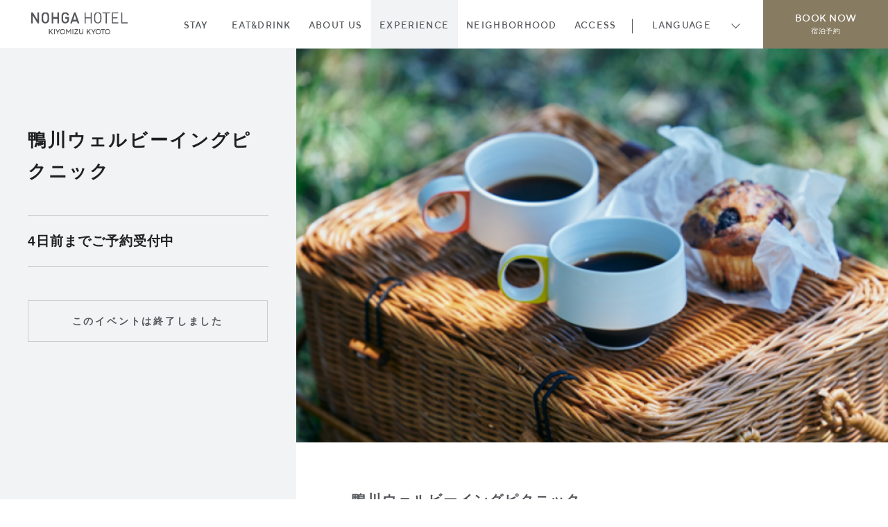

--- FILE ---
content_type: text/html
request_url: https://www.nohgahotel.com/kiyomizu/experience/detail/001571.html
body_size: 6924
content:
<!DOCTYPE html>
<html lang="ja">
<head prefix="og: http://ogp.me/ns# fb: http://ogp.me/ns/fb# article: http://ogp.me/ns/article#">
<!-- Google Tag Manager -->
<script>(function(w,d,s,l,i){w[l]=w[l]||[];w[l].push({'gtm.start':
new Date().getTime(),event:'gtm.js'});var f=d.getElementsByTagName(s)[0],
j=d.createElement(s),dl=l!='dataLayer'?'&l='+l:'';j.async=true;j.src=
'https://www.googletagmanager.com/gtm.js?id='+i+dl;f.parentNode.insertBefore(j,f);
})(window,document,'script','dataLayer','GTM-NF252DQH');</script>
<!-- End Google Tag Manager -->
<meta charset="UTF-8">
<meta name="viewport" content="width=device-width, initial-scale=1.0">
<meta http-equiv="X-UA-Compatible" content="ie=edge">
<meta name="format-detection" content="telephone=no">
<title>鴨川ウェルビーイングピクニック | ノーガホテル 清水 京都</title>
<meta name="description" content="ノーガホテル 清水 京都の体験・イベント情報のページです。音楽・カルチャ・アートなどのイベントや体験情報をご案内します。ホテルに泊まるだけではない特別な経験を。">
<meta property="og:type" content="article">
<meta property="og:image" content="https://nohgahotel.com/kiyomizu/experience/assets_c/2022/08/351d1d7879f63e8f220d1bedc3c6ab008b278373-thumb-674x449-4339.png">
<meta property="og:url" content="https://nohgahotel.com/kiyomizu/experience/detail/001571.html">
<meta property="og:title" content="鴨川ウェルビーイングピクニック | ノーガホテル 清水 京都">
<meta property="og:description" content="ノーガホテル 清水 京都の体験・イベント情報のページです。音楽・カルチャ・アートなどのイベントや体験情報をご案内します。ホテルに泊まるだけではない特別な経験を。">
<meta property="og:site_name" content="【公式】ノーガホテル  清水 京都 | ライフスタイルホテル">
<meta property="og:locale" content="ja">
<meta name="twitter:title" content="鴨川ウェルビーイングピクニック | ノーガホテル 清水 京都">
<meta name="twitter:description" content="ノーガホテル 清水 京都の体験・イベント情報のページです。音楽・カルチャ・アートなどのイベントや体験情報をご案内します。ホテルに泊まるだけではない特別な経験を。">
<meta name="twitter:url" content="https://nohgahotel.com/kiyomizu/experience/detail/001571.html">
<meta name="twitter:image" content="https://nohgahotel.com/kiyomizu/experience/assets_c/2022/08/351d1d7879f63e8f220d1bedc3c6ab008b278373-thumb-674x449-4339.png">
<meta name="twitter:card" content="summary">
<meta name="twitter:site" content="@nohgahotel_kiyomizu">
<meta name="google-site-verification" content="K5u_CD6eNaoeD6jAftq6RplOtPWhoXURjOvrqIJVjSo" />
<meta name="msvalidate.01" content="AC670F857737AB722AA8D549EE35090A" />
<link rel="shortcut icon" href="/kiyomizu/assets/img/common/favicon.ico" type="image/x-icon">
<link rel="apple-touch-icon" sizes="180x180" href="/kiyomizu/assets/img/common/apple-touch-icon.png">
<link rel="alternate" hreflang="en" href="https://nohgahotel.com/kiyomizu/en/experience/detail/001571.html">
<link rel="canonical" href="https://nohgahotel.com/kiyomizu/experience/detail/001571.html">
<link rel="stylesheet" type="text/css" href="https://cdnjs.cloudflare.com/ajax/libs/slick-carousel/1.8.1/slick.min.css">
<link rel="stylesheet" type="text/css" href="https://cdnjs.cloudflare.com/ajax/libs/slick-carousel/1.8.1/slick-theme.min.css">
<link href="https://fonts.googleapis.com/css2?family=Noto+Sans+JP:wght@700&amp;display=swap" rel="stylesheet">
<link rel="stylesheet" href="/kiyomizu/assets/css/main.css">
<meta name="facebook-domain-verification" content="xs50tjmc954mfjetee4lpzvl6cf59k" />
<script type="application/ld+json">
{
"@context": "https://schema.org",
"@type": "Hotel",
"name": "ノーガホテル 清水 京都",
"address": {
"@type": "PostalAddress",
"streetAddress": "605-0846 京都府京都市東山区五条橋東４丁目４５０−１",
"addressLocality": "京都市",
"addressRegion": "京都府",
"postalCode": "605-0846",
"addressCountry": "JP"
},
"telephone": "+81-75-323-7120",
"url": "https://www.nohgahotel.com/kiyomizu/",
"checkinTime": "15:00:00+09:00", 
"checkoutTime": "12:00:00+09:00",
"numberOfRooms": 207,
"availableLanguage": [
{"@type": "Language", "languageCode": "ja"},
{"@type": "Language", "languageCode": "en"}
],
"geo": {
"@type": "GeoCoordinates",
"latitude": 34.99489016180737,
"longitude": 135.77407593882498
}
}
</script>
</head>
<body>
<!-- Google Tag Manager (noscript) -->
<noscript><iframe src="https://www.googletagmanager.com/ns.html?id=GTM-NF252DQH"
height="0" width="0" style="display:none;visibility:hidden"></iframe></noscript>
<!-- End Google Tag Manager (noscript) -->
<div class="l-wrap ja">
<div class="l-header_cvModal" id="js-headerCvCnt">
<div class="l-header_cvModal_bg js-headerCvClose"></div>
<div class="l-header_cvModal_wrap">
<div class="l-header_cvModal_close js-headerCvClose"><span></span></div>
<div class="l-header_cvModal_white">
<p>航空券付きのプランもございます。</p>
<ul>
<li><a href="https://nohgahotel.com/kiyomizu/?tripla_booking_widget_open=search">宿泊のみ</a></li>
<li><a href="https://www.tour-list.com/TL/?hc=HN1104" target="_blank" rel="noopener noreferrer">宿泊＋航空券</a></li>
</ul>
</div>
</div>
</div>
<div class="l-header_spMenu" id="js-headerSP">
<div class="l-header_spMenu_white">
<div class="l-header_spMenu_exit" id="js-spHeaderClose"><span></span></div>
<div class="l-header_logo_wrap"><div class="l-header_logo"><a href="/kiyomizu/"><img src="/kiyomizu/assets/img/common/logo-kym-gray.svg" alt="logo-header"></a></div></div>
<div class="l-header_spMenu_list">
<ul>
<li><a href="/kiyomizu/">top</a></li>
<li>
<p class="js-headerDrop">stay</p>
<ul class="u-anime01">
<li><a href="/kiyomizu/rooms/">ステイ</a></li>
<li><a href="/kiyomizu/rooms/#plan">宿泊プラン</a></li>
<li><a href="/kiyomizu/rooms/#type">客室</a></li>
<li><a href="/kiyomizu/rooms/#facilities">設備・サービス</a></li>
</ul>
</li>
<li>
<p class="js-headerDrop">eat&amp;drink</p>
<ul class="u-anime01">
<li><a href="/kiyomizu/restaurant/">イート&amp;ドリンク</a></li>
<li><a href="/kiyomizu/restaurant/#menu">メニュー</a></li>
</ul>
</li>
<li>
<p class="js-headerDrop">about us</p>
<ul class="u-anime01">
<li><a href="/kiyomizu/aboutus/">ホテルについて</a></li>
<li><a href="/kiyomizu/aboutus/#music">音楽</a></li>
<li><a href="/kiyomizu/aboutus/#art">アート・展示</a></li>
<li><a href="/kiyomizu/aboutus/#collaboration">コラボレーションプロダクト</a></li>
<li><a href="/kiyomizu/aboutus/#environment">サステナビリティ</a></li>
</ul>
</li>
<li><a href="/kiyomizu/experience/">experience</a></li>
<li><a href="/kiyomizu/neighborhood/">neighborhood</a></li>
<li><a href="/kiyomizu/access/">access</a></li>
</ul>
</div>
<div class="l-header_spMenu_bottom">
<div class="wrap">
<p>INSTAGRAM</p>
<ul>
<li><a href="https://www.instagram.com/nohgahotel.kiyomizu/" target="_blank" rel="noopener noreferrer">Hotel<figure><img src="/assets/img/common/l-head_insta_icon.svg" alt="INSTAGRAM"></figure></a></li>
<li><a href="https://www.instagram.com/cicon_by_nohgahotel/" target="_blank" rel="noopener noreferrer">Restaurant<figure><img src="/assets/img/common/l-head_insta_icon.svg" alt="INSTAGRAM"></figure></a></li>
</ul>
<div class="l-header_bottom_btn">
<a href="https://krs.bz/nomura-hotels/m/kyoto_jp" target="_blank">CONTACT</a>
</div>
</div>
</div>
</div>
</div>
<div id="js-wrap">
<header class="l-header" id="js-header">
<div class="l-header_logo"><a href="/kiyomizu/"><img src="/kiyomizu/assets/img/common/logo-kym-gray.svg" alt="logo-header"></a></div>
<div class="l-header_pcMenu">
<ul class="l-header_pcMenu_menu" id="js-headerMenu">
<li class="haslinks js-headerHover"><a href="/kiyomizu/rooms/"><span class="en js-headerEN">&nbsp;stay&nbsp;</span><span class="ja js-headerJA">ステイ</span></a>
<ul class="u-anime01">
<li><a href="/kiyomizu/rooms/#plan">宿泊プラン</a></li>
<li><a href="/kiyomizu/rooms/#type">客室</a></li>
<li><a href="/kiyomizu/rooms/#facilities">設備・サービス</a></li>
</ul>
</li>
<li class="haslinks js-headerHover"><a href="/kiyomizu/restaurant/"><span class="en js-headerEN">eat&amp;drink</span><span class="ja js-headerJA">イート&amp;<br>
ドリンク</span></a>
<ul class="u-anime01">
<li><a href="/kiyomizu/restaurant/#menu">メニュー</a></li>
</ul>
</li>
<li class="haslinks js-headerHover"><a href="/kiyomizu/aboutus/"><span class="en js-headerEN">about us</span><span class="ja js-headerJA">ホテルに<br>ついて</span></a>
<ul class="u-anime01">
<li><a href="/kiyomizu/aboutus/#music">音楽</a></li>
<li><a href="/kiyomizu/aboutus/#art">アート・展示</a></li>
<li><a href="/kiyomizu/aboutus/#collaboration">コラボレーションプロダクト</a></li>
<li><a href="/kiyomizu/aboutus/#environment">サステナビリティ</a></li>
</ul>
</li>
<li class="js-headerHover"><a href="/kiyomizu/experience/"><span class="en js-headerEN">experience</span><span class="ja js-headerJA">体験</span></a></li>
<li class="js-headerHover"><a href="/kiyomizu/neighborhood/"><span class="en js-headerEN">neighborhood</span><span class="ja js-headerJA">地域情報</span></a></li>
<li class="js-headerHover"><a href="/kiyomizu/access/"><span class="en js-headerEN">access</span><span class="ja js-headerJA">アクセス</span></a></li>
</ul>
<div class="l-header_shutto pc">
<div class="shutto_title" data-stt-ignore>LANGUAGE</div>
<div class="shutto_list">
<ul class="shutto_list_wrap">
<li><a href="/kiyomizu/" data-stt-ignore>日本語</a></li>
<li><a href="/kiyomizu/en/?stt_lang=en" data-stt-ignore>English</a></li>
<li><a href="/kiyomizu/en/?stt_lang=zh-TW" data-stt-ignore>繁體中文</a></li>
<li><a href="/kiyomizu/en/?stt_lang=zh-CN" data-stt-ignore>简体中文</a></li>
<li><a href="/kiyomizu/en/?stt_lang=ko" data-stt-ignore>한국어</a></li>
<li><a href="/kiyomizu/en/?stt_lang=fr" data-stt-ignore>Français</a></li>
<li><a href="/kiyomizu/en/?stt_lang=es" data-stt-ignore>Español</a></li>
<li><a href="/kiyomizu/en/?stt_lang=de" data-stt-ignore>Deutsch</a></li>
<li><a href="/kiyomizu/en/?stt_lang=pt" data-stt-ignore>Português</a></li>
<li><a href="/kiyomizu/en/?stt_lang=th" data-stt-ignore>แบบไทย</a></li>
<li><a href="/kiyomizu/en/?stt_lang=id" data-stt-ignore>bahasa<br>Indonesia</a></li>
<li><a href="/kiyomizu/en/?stt_lang=ar" data-stt-ignore>العربية</a></li>
</ul>
</div>
</div>
</div>
<div class="l-header_shutto sp">
<div class="shutto_title" data-stt-ignore>
<div class="shutto_icon"><img src="/assets/img/common/icon_lang_sp.svg" alt="LANGUAGE"></div>LANGUAGE
</div>
<div class="shutto_list">
<ul class="shutto_list_wrap">
<li><a href="/kiyomizu/" data-stt-ignore>日本語</a></li>
<li><a href="/kiyomizu/en/?stt_lang=en" data-stt-ignore>English</a></li>
<li><a href="/kiyomizu/en/?stt_lang=zh-TW" data-stt-ignore>繁體中文</a></li>
<li><a href="/kiyomizu/en/?stt_lang=zh-CN" data-stt-ignore>简体中文</a></li>
<li><a href="/kiyomizu/en/?stt_lang=ko" data-stt-ignore>한국어</a></li>
<li><a href="/kiyomizu/en/?stt_lang=fr" data-stt-ignore>Français</a></li>
<li><a href="/kiyomizu/en/?stt_lang=es" data-stt-ignore>Español</a></li>
<li><a href="/kiyomizu/en/?stt_lang=de" data-stt-ignore>Deutsch</a></li>
<li><a href="/kiyomizu/en/?stt_lang=pt" data-stt-ignore>Português</a></li>
<li><a href="/kiyomizu/en/?stt_lang=th" data-stt-ignore>แบบไทย</a></li>
<li><a href="/kiyomizu/en/?stt_lang=id" data-stt-ignore>bahasa<br>Indonesia</a></li>
<li><a href="/kiyomizu/en/?stt_lang=ar" data-stt-ignore>العربية</a></li>
</ul>
</div>
</div>
<div class="l-header_bookBtn"><a href="https://go-nomura-hotels.reservation.jp/ja/hotels/nohga-kiyomizu/searchInput" target="_blank"><span data-stt-ignore>book now</span><span>宿泊予約</span></a></div>
<div class="l-header_spTri" id="js-spHeaderOpen"><span></span><span></span></div>
</header>
<div class="l-content">
<div class="p-expDetail">
<div class="p-expDetail_l">
<div class="p-expDetail_category">
</div>
<h1 class="p-expDetail_ttl">鴨川ウェルビーイングピクニック</h1>
<div class="p-expDetail_term">4日前までご予約受付中</div>
<div class="p-expDetail_btns">
<div class="c-btn -single -disable">このイベントは終了しました</div>
</div>
</div>
<div class="p-expDetail_r">
<div class="p-expDetail_thumb">
<img src="/kiyomizu/experience/assets_c/2024/12/351d1d7879f63e8f220d1bedc3c6ab008b278373-thumb-674x449-6682.webp" alt="">
</div>
<div class="p-expDetail_body"></div>
<div class="p-expDetail_summary">
<h2>鴨川ウェルビーイングピクニック</h2>
<dl>
<dt>開催概要</dt>
<dd>ホテルロビー内に併設されたCICON BAKERYこだわりの、季節の野菜を使用した<br />ヴィーガンサンドウィッチとコーヒー、京都ならではのスイーツをご用意いたしました。<br />京都に住む人々の憩いの場所でもあり、季節ごとに様々な表情を見せてくれる鴨川で、<br />特別な時間をお楽しみくださいませ。</dd>
</dl>
<dl>
<dt>メニュー</dt>
<dd>・Homemade Sandwiches　<br />・Sweets of season 都松庵～An de cookie～<br />・FACON COFFEE（ICE・HOT）<br />　※紅茶に変更可能です。</dd>
</dl>
<dl>
<dt>受付</dt>
<dd>ご希望日の4日前午前10時までご予約になります。<br />例）体験日：10月31日　予約締切：10月27日　10時<br /> <br />ピクニックセットは当日の10時よりホテルフロントにてお渡しいたします<br />　ご希望の受取時間を予約ページにご記入ください。<br />　最終受取り時間は15時でございます。<br /><br />電話番号：075-323-7120</dd>
</dl>
<dl>
<dt>参加料金</dt>
<dd> 2,200円/人（税込み）</dd>
</dl>
<dl>
<dt>注意事項</dt>
<dd>・受付人数：3組（最大6名 ）定員になり次第申し込みを締め切らせていただきます。<br />・受付時間に遅れる場合はご連絡ください。<br />  ※天候によるキャンセルをご希望の場合は、ホテルまでお電話もしくはメールをお願いいたします。<br />・貸出備品は当日18時までにホテルまでご返却ください<br />・受付時にホテルフロントでご精算ください。<br />・支払い方法：現金/クレジットカード/二次元バーコード決済<br />・交通費はお客様負担となります。</dd>
</dl>
</div>
<div class="p-expDetail_flag p-expDetail_btns">
<div class="c-btn -single -disable -center">このイベントは終了しました</div>
</div>
<div class="p-expDetail_footer">
<p>この記事をシェアする</p>
<ul>
<li><a href="https://www.facebook.com/sharer/sharer.php?u=/kiyomizu/experience/detail/001571.html" target="_blank" rel="noopener noreferrer"><img src="/kiyomizu/assets/img/common/icon-share-facebook.svg" alt=""></a></li>
<li><a href="https://twitter.com/share?url=/kiyomizu/experience/detail/001571.html&text=鴨川ウェルビーイングピクニック" target="_blank" rel="noopener noreferrer"><img src="/kiyomizu/assets/img/common/icon-share-twitter.svg" alt=""></a></li>
<li><a href="http://line.me/R/msg/text/?/kiyomizu/experience/detail/001571.html" target="_blank" rel="noopener noreferrer"><img src="/kiyomizu/assets/img/common/icon-share-line.svg" alt=""></a></li>
</ul>
<div class="p-expDetail_footer_copy">
<div class="p-expDetail_footer_copy_flex" id="js-copy"><img src="/kiyomizu/assets/img/common/icon-share-link.svg" alt="">
<input type="text" name="" value="/kiyomizu/experience/detail/001571.html">
</div>
<div class="p-expDetail_footer_copy_done u-anime01">コピーしました</div>
</div>
</div>
<div class="p-expDetail_flag p-expDetail_btns">
<a class="l-article_btn c-btn -gray" href="../#ex-list">
<div class="c-btn_en">Back to Index</div>
<div class="c-btn_ja">一覧に戻る</div>
</a>
</div>
</div>
</div>
</div>
<section class="group-hotel">
<div class="group-hotel-block wrap">
<div class="group-hotel-title_box">
<h2 class="group-hotel-title">野村不動産グループホテル</h2>
</div>
<div class="toggle flex_box">
<div class="group-hotel-box">
<p class="group-hotel-area_title">東京都</p>
<ul class="group-hotel-list">
<li><a href="https://www.nohgahotel.com/ueno/" target="_blank">ノーガホテル 上野 東京</a></li>
<li><a href="https://www.nohgahotel.com/akihabara/" target="_blank">ノーガホテル 秋葉原 東京</a></li>
<li><a href="https://www.hotelniwa.jp/" target="_blank">庭のホテル 東京</a></li>
<li><a href="https://hamachohotel.jp/" target="_blank">HAMACHO HOTEL</a></li>
<li><a href="https://www.uds-hotels.com/yuen/shinjuku/" target="_blank">ONSEN RYOKAN 由縁 新宿</a></li>
<li><a href="https://www.uds-hotels.com/all-day-place/" target="_blank">all day place  shibuya</a></li>
<li><a href="https://www.uds-hotels.com/yuenbettei/daita/" target="_blank">由縁別邸 代田</a></li>
</ul>
</div>
<div class="group-hotel-box">
<p class="group-hotel-area_title">京都府</p>
<ul class="group-hotel-list">
<li><a href="https://www.nohgahotel.com/kiyomizu/" target="_blank">ノーガホテル 清水 京都</a></li>
<li><a href="https://www.uds-hotels.com/kanra/kyoto/" target="_blank">ホテル カンラ 京都</a></li>
<li><a href="https://www.uds-hotels.com/anteroom/kyoto/" target="_blank">ホテル アンテルーム 京都</a></li>
</ul>
</div>
<div class="group-hotel-box">
<p class="group-hotel-area_title">沖縄県</p>
<ul class="group-hotel-list">
<li><a href="https://www.uds-hotels.com/anteroom/naha/" target="_blank">ホテル アンテルーム 那覇</a></li>
<li><a href="https://www.uds-hotels.com/strata-naha/" target="_blank">ホテル ストレータ 那覇</a></li>
<li><a href="https://www.uds-hotels.com/hotel-locus/" target="_blank">HOTEL LOCUS</a></li>
<li><a href="https://www.uds-hotels.com/the-rescape/" target="_blank">the rescape</a></li>
</ul>
</div>
<div class="group-hotel-box">
<p class="group-hotel-area_title">その他地域</p>
<ul class="group-hotel-list">
<li><a href="https://www.uds-hotels.com/yuen/sapporo/" target="_blank">ONSEN RYOKAN 由縁 札幌</a></li>
<li><a href="https://www.uds-hotels.com/soki/atami/" target="_blank">SOKI ATAMI</a></li>
<li><a href="https://www.uds-hotels.com/soki/kanazawa/" target="_blank">SOKI KANAZAWA</a></li>
</ul>
</div>
</div>
</div>
</section>
<footer class="l-footer">
<div class="l-footer_black">
<div class="l-container-s l-footer_black_flex">
<div class="l-footer_black_l">
<div class="l-footer_black_l_head">contact</div>
<ul class="l-footer_black_l_btns">
<li><a class="l-footer_btn" href="https://krs.bz/nomura-hotels/m/kyoto_jp" target="_blank" rel="noopener noreferrer"><span>お問い合わせ</span></a></li>
<li><a class="l-footer_btn talkappi-faq-icon" href="javascript:void(0);"><span>よくある質問</span></a></li>
</ul>
<p>宿泊：<a href="tel:075-323-7120">075-323-7120</a><br>
レストラン：<a href="tel:075-323-7121">075-323-7121</a><br>
FAX：<a href="tel:075-323-7122">075-323-7122</a></p>
<p>〒605-0846<br>京都府京都市東山区五条橋東4-450-1</p>
</div>
<div class="l-footer_black_r">
<ul class="l-footer_black_r_list">
<li><a href="https://www.nomura-hotels.co.jp/privacypolicy/" target="_blank">個人情報保護方針・データ保護方針</a></li>
<li><a href="/kiyomizu/terms/">宿泊約款</a></li>
<li><a href="https://www.nomura-hotels.co.jp/recruit/" target="_blank" rel="noopener noreferrer">採用情報</a></li>
<li><a href="https://www.nomura-hotels.co.jp/about/" target="_blank" rel="noopener noreferrer">会社概要</a></li>
</ul>
<div class="l-footer_black_r_logo2"><a href="/" target="_blank"><img src="/kiyomizu/assets/img/common/mv-logo.svg" alt="ノーガホテル"></a><a href="https://www.hotelniwa.jp/" target="_blank"><img src="/kiyomizu/assets/img/common/logo-niwa.svg" alt="庭のホテル"></a></div>
<div class="l-footer_black_r_logo1"><a href="https://www.nomura-re-hd.co.jp/" target="_blank" rel="noopener noreferrer"><img src="/kiyomizu/assets/img/common/logo-nomura.webp" data-fallback="/kiyomizu/assets/img/common/logo-nomura.png" alt="あしたを、つなぐ　野村不動産グループ"></a></div>
<div class="l-footer_black_r_sns hotel">
<p>Hotel</p>
<ul>
<li>
<a href="https://www.instagram.com/nohgahotel.kiyomizu/" target="_blank" rel="noopener noreferrer">
<svg xmlns="http://www.w3.org/2000/svg" viewBox="0 0 16 16">
<style>.cls-1{fill:#fff;fill-rule:evenodd;}.cls-2{fill:none;}</style>
<title>icon-instagram</title>
<g>
<path class="cls-1" d="M11.68,0H4.32A4.33,4.33,0,0,0,0,4.32v7.36A4.33,4.33,0,0,0,4.32,16h7.36A4.33,4.33,0,0,0,16,11.68V4.32A4.33,4.33,0,0,0,11.68,0Zm3,11.68a3,3,0,0,1-3,3H4.32a3,3,0,0,1-3-3V4.32a3,3,0,0,1,3-3h7.36a3,3,0,0,1,3,3Z"></path>
<path class="cls-1" d="M11.58,7.44a3.58,3.58,0,0,0-3-3,3.69,3.69,0,0,0-1.05,0,3.59,3.59,0,0,0-1.62,6.43A3.61,3.61,0,0,0,8,11.56a4.9,4.9,0,0,0,.54,0,3.54,3.54,0,0,0,2.35-1.41A3.59,3.59,0,0,0,11.58,7.44Zm-3.21,2.8A2.3,2.3,0,0,1,5.76,8.3,2.29,2.29,0,0,1,7.7,5.7a1.84,1.84,0,0,1,.33,0,2,2,0,0,1,.34,0A2.27,2.27,0,0,1,10.3,7.63,2.3,2.3,0,0,1,8.37,10.24Z"></path>
<path class="cls-1" d="M12.5,3.5A.66.66,0,0,0,12,3.31a.64.64,0,0,0-.45.19A.66.66,0,0,0,11.4,4,.65.65,0,0,0,12,4.6a.66.66,0,0,0,.46-.19A.64.64,0,0,0,12.69,4,.66.66,0,0,0,12.5,3.5Z"></path>
<rect class="cls-2" width="16" height="16"></rect>
</g>
</svg>
</a>
</li>
<li>
<a href="https://www.facebook.com/nohgahotel.kiyomizu/" target="_blank" rel="noopener noreferrer">
<svg xmlns="http://www.w3.org/2000/svg" viewBox="0 0 16 16">
<defs>
<style>.cls-1{fill:#fff;fill-rule:evenodd;}.cls-2{fill:none;}</style>
</defs>
<title>icon-facebook</title>
<g>
<path class="cls-1" d="M11.8,5.55H9v-2c0-.62.65-.77,1-.77h1.8V0H9.7A3.16,3.16,0,0,0,6.24,3.35v2.2h-2V8.38h2V16H9V8.38h2.36Z"/>
<rect class="cls-2" width="16" height="16"/>
</g>
</svg>
</a>
</li>
<li>
<a href="https://twitter.com/nohga_kyoto" target="_blank" rel="noopener noreferrer">
<svg xmlns="http://www.w3.org/2000/svg" viewBox="0 0 16 16"><title>icon-twitter</title><g><path class="cls-1" d="M9.3,6.9l5.2-6h-1.2L8.8,6.1L5.2,0.9H1l5.4,7.9L1,15.1h1.2L7,9.6l3.8,5.5H15L9.3,6.9L9.3,6.9z M7.6,8.9L7.1,8.1L2.7,1.8h1.9l3.5,5.1l0.6,0.8l4.6,6.6h-1.9L7.6,8.9L7.6,8.9z"/><rect class="cls-2" width="16" height="16"></rect></g></svg>
</a>
</li>
<li><a href="https://www.youtube.com/channel/UC8BFUpvs7lsj9EFXB3YoudA" target="_blank" rel="noopener noreferrer"><svg xmlns="http://www.w3.org/2000/svg" width="16" height="16" viewBox="0 0 16 16"><title>icon-youtube</title><g transform="translate(-7336 14741)"><path class="cls-1" d="M8,11.5a46.81,46.81,0,0,1-6.251-.343A2.033,2.033,0,0,1,.334,9.7,22.093,22.093,0,0,1,0,5.75,22.093,22.093,0,0,1,.334,1.8,2.033,2.033,0,0,1,1.749.343,46.81,46.81,0,0,1,8,0a46.816,46.816,0,0,1,6.251.343A2.033,2.033,0,0,1,15.666,1.8,22.093,22.093,0,0,1,16,5.75,22.093,22.093,0,0,1,15.666,9.7a2.033,2.033,0,0,1-1.415,1.453A46.817,46.817,0,0,1,8,11.5ZM6,2.878V8.621l4.594-2.872Z" transform="translate(7337 -14739)"></path><rect class="cls-2" width="16" height="16" transform="translate(7336 -14741)" fill="none"></rect></g></svg></a></li>
</ul>
</div>
<div class="l-footer_black_r_sns">
<p>Restaurant</p>
<ul>
<li>
<a href="https://www.instagram.com/cicon_by_nohgahotel/" target="_blank" rel="noopener noreferrer">
<svg xmlns="http://www.w3.org/2000/svg" viewBox="0 0 16 16">
<style>.cls-1{fill:#fff;fill-rule:evenodd;}.cls-2{fill:none;}</style>
<title>icon-instagram</title>
<g>
<path class="cls-1" d="M11.68,0H4.32A4.33,4.33,0,0,0,0,4.32v7.36A4.33,4.33,0,0,0,4.32,16h7.36A4.33,4.33,0,0,0,16,11.68V4.32A4.33,4.33,0,0,0,11.68,0Zm3,11.68a3,3,0,0,1-3,3H4.32a3,3,0,0,1-3-3V4.32a3,3,0,0,1,3-3h7.36a3,3,0,0,1,3,3Z"></path>
<path class="cls-1" d="M11.58,7.44a3.58,3.58,0,0,0-3-3,3.69,3.69,0,0,0-1.05,0,3.59,3.59,0,0,0-1.62,6.43A3.61,3.61,0,0,0,8,11.56a4.9,4.9,0,0,0,.54,0,3.54,3.54,0,0,0,2.35-1.41A3.59,3.59,0,0,0,11.58,7.44Zm-3.21,2.8A2.3,2.3,0,0,1,5.76,8.3,2.29,2.29,0,0,1,7.7,5.7a1.84,1.84,0,0,1,.33,0,2,2,0,0,1,.34,0A2.27,2.27,0,0,1,10.3,7.63,2.3,2.3,0,0,1,8.37,10.24Z"></path>
<path class="cls-1" d="M12.5,3.5A.66.66,0,0,0,12,3.31a.64.64,0,0,0-.45.19A.66.66,0,0,0,11.4,4,.65.65,0,0,0,12,4.6a.66.66,0,0,0,.46-.19A.64.64,0,0,0,12.69,4,.66.66,0,0,0,12.5,3.5Z"></path>
<rect class="cls-2" width="16" height="16"></rect>
</g>
</svg>
</a>
</li>
<li>
<a href="https://www.facebook.com/CICONbyNOHGAHOTEL" target="_blank" rel="noopener noreferrer">
<svg xmlns="http://www.w3.org/2000/svg" viewBox="0 0 16 16">
<defs>
<style>.cls-1{fill:#fff;fill-rule:evenodd;}.cls-2{fill:none;}</style>
</defs>
<title>icon-facebook</title>
<g>
<path class="cls-1" d="M11.8,5.55H9v-2c0-.62.65-.77,1-.77h1.8V0H9.7A3.16,3.16,0,0,0,6.24,3.35v2.2h-2V8.38h2V16H9V8.38h2.36Z"/>
<rect class="cls-2" width="16" height="16"/>
</g>
</svg>
</a>
</li>
<li>
<a href="https://twitter.com/cicon_kyoto" target="_blank" rel="noopener noreferrer">
<svg xmlns="http://www.w3.org/2000/svg" viewBox="0 0 16 16"><title>icon-twitter</title><g><path class="cls-1" d="M9.3,6.9l5.2-6h-1.2L8.8,6.1L5.2,0.9H1l5.4,7.9L1,15.1h1.2L7,9.6l3.8,5.5H15L9.3,6.9L9.3,6.9z M7.6,8.9L7.1,8.1L2.7,1.8h1.9l3.5,5.1l0.6,0.8l4.6,6.6h-1.9L7.6,8.9L7.6,8.9z"/><rect class="cls-2" width="16" height="16"></rect></g></svg>
</a>
</li>
</ul>
</div>
</div>
</div>
</div>
<div class="l-footer_white">
<div class="l-container-s">
<p>Copyright ©Nomura Real Estate Hotels Co., Ltd. All Rights Reserved.</p>
</div>
</div>
</footer>
<script src="https://code.jquery.com/jquery-3.5.0.min.js" integrity="sha256-xNzN2a4ltkB44Mc/Jz3pT4iU1cmeR0FkXs4pru/JxaQ=" crossorigin="anonymous"></script>
<script src="https://cdnjs.cloudflare.com/ajax/libs/slick-carousel/1.8.1/slick.min.js"></script>
<script src="https://cdn.jsdelivr.net/gh/cferdinandi/smooth-scroll/dist/smooth-scroll.polyfills.min.js"></script>
<script src="/kiyomizu/assets/js/common.js"></script>
<script src="/kiyomizu/assets/js/pages/experienceDetail.js"></script>
</div>
</div>
<script src="https://bot.talkappi.com/assets/talkappi/talkappi.js?tid=nohgahotel-kiyomizukyoto-hp" defer="defer"></script>
</body>
</html>


--- FILE ---
content_type: text/css
request_url: https://www.nohgahotel.com/kiyomizu/assets/css/main.css
body_size: 28014
content:
@import url(//hello.myfonts.net/count/3648d2);
@font-face {
    font-family: ActaDisplay-Bold;
    src: url(../fonts/3648D2_0_0.eot);
    src: url(../fonts/3648D2_0_0.eot?#iefix) format("embedded-opentype"), url(../fonts/3648D2_0_0.woff2) format("woff2"), url(../fonts/3648D2_0_0.woff) format("woff"), url(../fonts/3648D2_0_0.ttf) format("truetype")
}
@font-face {
    font-family: ActaDisplay-Medium;
    src: url(../fonts/3648D2_1_0.eot);
    src: url(../fonts/3648D2_1_0.eot?#iefix) format("embedded-opentype"), url(../fonts/3648D2_1_0.woff2) format("woff2"), url(../fonts/3648D2_1_0.woff) format("woff"), url(../fonts/3648D2_1_0.ttf) format("truetype")
}
@font-face {
    font-family: TTNorms-Medium;
    src: url(../fonts/3648D2_2_0.eot);
    src: url(../fonts/3648D2_2_0.eot?#iefix) format("embedded-opentype"), url(../fonts/3648D2_2_0.woff2) format("woff2"), url(../fonts/3648D2_2_0.woff) format("woff"), url(../fonts/3648D2_2_0.ttf) format("truetype")
}
@font-face {
    font-family: TTNorms-Regular;
    src: url(../fonts/3648D2_3_0.eot);
    src: url(../fonts/3648D2_3_0.eot?#iefix) format("embedded-opentype"), url(../fonts/3648D2_3_0.woff2) format("woff2"), url(../fonts/3648D2_3_0.woff) format("woff"), url(../fonts/3648D2_3_0.ttf) format("truetype")
}
@font-face {
    font-family: YuGothicCustom;
    font-weight: 400;
    src: local("YuGothic-Medium"), local("Yu Gothic Medium"), local("YuGothic-Regular")
}
@font-face {
    font-family: YuGothicCustom;
    font-weight: 700;
    src: local("YoGothic-Bold"), local("Yu Gothic")
}
a, abbr, acronym, address, applet, article, aside, audio, b, big, blockquote, body, canvas, caption, center, cite, code, dd, del, details, dfn, div, dl, dt, em, embed, fieldset, figcaption, figure, footer, form, h1, h2, h3, h4, h5, h6, header, hgroup, html, i, iframe, img, ins, kbd, label, legend, li, mark, menu, nav, object, ol, output, p, pre, q, ruby, s, samp, section, small, span, strike, strong, sub, summary, sup, table, tbody, td, tfoot, th, thead, time, tr, tt, u, ul, var, video {
    margin: 0;
    padding: 0;
    border: 0;
    font-size: 100%;
    font: inherit;
    vertical-align: baseline
}
article, aside, details, figcaption, figure, footer, header, hgroup, menu, nav, section {
    display: block
}
body {
    line-height: 1
}
ol, ul {
    list-style: none
}
blockquote, q {
    quotes: none
}
blockquote:after, blockquote:before, q:after, q:before {
    content: '';
    content: none
}
table {
    border-collapse: collapse;
    border-spacing: 0
}
a {
    display: block;
    color: inherit;
    text-decoration: none
}
img {
    max-width: 100%
}
* {
    box-sizing: border-box
}
.l-article {
    padding: 40px 0 60px
}
@media print, screen and (min-width:1024px) {
    .l-article {
        padding: 80px 0 150px
    }
}
.l-article_name {
    font-size: 13px;
    color: #877b61;
    font-weight: 600;
    line-height: 1.15;
    letter-spacing: 1.3px
}
.l-article_ttl {
    font-size: 18px;
    font-weight: 700;
    color: #1e1f21;
    margin-top: 11px;
    line-height: 1.39;
    letter-spacing: 1.8px
}
@media print, screen and (min-width:1024px) {
    .l-article_ttl {
        font-size: 24px;
        margin-top: 16px;
        line-height: 1;
        letter-spacing: 2.4px
    }
}
.l-article_data {
    display: flex;
    align-items: center;
    margin-top: 8px
}
@media print, screen and (min-width:1024px) {
    .l-article_data {
        margin-top: 22px
    }
}
.l-article_date {
    font-family: TTNorms-Regular, sans-serif;
    font-size: 16px;
    color: #333;
    margin: 0;
    line-height: 1.19;
    letter-spacing: 1.6px;
    margin-right: 15px;
    transform: translate(0, 3px)
}
@media print, screen and (min-width:1024px) {
    .l-article_date {
        line-height: 1.17;
        letter-spacing: 1.8px;
        font-size: 18px
    }
}
.l-article_cat {
    padding: 5px 10px;
    display: inline-block;
    font-size: 10px;
    background-color: #53565a;
    color: #fff;
    text-align: center;
    margin-top: 2px
}
@media print, screen and (min-width:1024px) {
    .l-article_cat {
        font-size: 11px
    }
}
.l-article_img {
    margin-top: 25px
}
@media print, screen and (min-width:1024px) {
    .l-article_img {
        margin-top: 40px
    }
}
.l-article_btn {
    margin: 0 auto;
    text-align: center;
    cursor: pointer
}
.l-article_content {
    margin-bottom: 35px
}
@media print, screen and (min-width:1024px) {
    .l-article_content {
        margin-bottom: 60px
    }
}
.l-article_content h2, .l-article_content h3, .l-article_content h4, .l-article_content h5 {
    margin-top: 30px;
    font-weight: 600;
    color: #1e1f21
}
@media print, screen and (min-width:1024px) {
    .l-article_content h2, .l-article_content h3, .l-article_content h4, .l-article_content h5 {
        margin-top: 45px
    }
}
.l-article_content h2 {
    font-size: 16px;
    letter-spacing: 1.6px
}
@media print, screen and (min-width:1024px) {
    .l-article_content h2 {
        font-size: 20px;
        letter-spacing: 2px
    }
}
.l-article_content h3 {
    font-size: 14px;
    letter-spacing: 1.4px
}
@media print, screen and (min-width:1024px) {
    .l-article_content h3 {
        font-size: 16px;
        letter-spacing: 1.6px
    }
}
.l-article_content p {
    font-size: 12px;
    margin-top: 15px;
    color: #53565a;
    line-height: 1.67;
    letter-spacing: .6px;
    text-align: left !important;
}
@media print, screen and (min-width:1024px) {
    .l-article_content p {
        font-size: 14px;
        margin-top: 20px;
        line-height: 2.29;
        letter-spacing: 1.4px
    }
}
.l-article_content img {
    display: block;
    max-width: 100%;
    margin-right: auto;
    margin-left: auto;
    height: auto
}
.l-article_content a {
    text-decoration: none;
    display: inline;
    line-height: 2.29;
    color: #877b61;
    letter-spacing: 1.4px;
    font-size: 12px
}
@media print, screen and (min-width:1024px) {
    .l-article_content a {
        font-size: 14px
    }
}
.l-article_content a:hover {
    text-decoration: underline
}
.l-article_content ul {
    margin-top: 15px
}
@media print, screen and (min-width:1024px) {
    .l-article_content ul {
        margin-top: 30px
    }
}
.l-article_content li {
    position: relative;
    padding-left: 14px;
    font-size: 12px
}
@media print, screen and (min-width:1024px) {
    .l-article_content li {
        font-size: 14px
    }
}
.l-article_content li:before {
    content: '';
    position: absolute;
    left: 3px;
    top: 3px;
    font-size: 2rem;
    height: 6px;
    width: 6px;
    border-radius: 50%;
    background-color: #877b61
}
.l-article_content li + li {
    margin-top: 14px
}
@media print, screen and (min-width:1024px) {
    .l-article_content li + li {
        margin-top: 17px
    }
}
.l-article_content strong {
    font-weight: 600
}
.l-container {
    width: calc(100% - 20px - 20px);
    margin-right: auto;
    margin-left: auto
}
@media print, screen and (min-width:1024px) {
    .l-container {
        width: 88.8%;
        max-width: 1280px
    }
}
.l-container-m {
    width: calc(100% - 20px - 20px);
    margin-right: auto;
    margin-left: auto
}
@media print, screen and (min-width:1024px) {
    .l-container-m {
        width: 88%;
        max-width: 1180px
    }
}
.l-container-s {
    width: calc(100% - 20px - 20px);
    margin-right: auto;
    margin-left: auto
}
@media print, screen and (min-width:1024px) {
    .l-container-s {
        width: 88%;
        max-width: 1030px
    }
}
.l-container-xs {
    width: calc(100% - 20px - 20px);
    margin-right: auto;
    margin-left: auto
}
@media print, screen and (min-width:1024px) {
    .l-container-xs {
        max-width: 768px
    }
}
.l-content {
    margin-top: 55px
}
@media print, screen and (min-width:1150px) {
    .l-content {
        margin-top: 70px
    }
}
.l-footer {
    background-color: red
}
.l-footer_black {
    background-color: #1e1f21;
    color: #fff;
    padding: 35px 0;
    font-size: 11px
}
@media print, screen and (min-width:1024px) {
    .l-footer_black {
        padding: 65px 0 55px;
        font-size: 14px
    }
}
@media print, screen and (min-width:1024px) {
    .l-footer_black_flex {
        display: flex;
        align-items: flex-start
    }
}
@media print, screen and (min-width:1024px) {
    .l-footer_black_l {
        flex-basis: 50%;
        max-width: 50%
    }
}
.l-footer_black_l_head {
    font-family: TTNorms-Medium, sans-serif;
    font-size: 24px;
    text-transform: uppercase;
    margin-bottom: 23px
}
@media print, screen and (min-width:1024px) {
    .l-footer_black_l_head {
        margin-bottom: 18px
    }
}
.l-footer_black_l_btns {
    display: flex;
    margin: 0 -7px
}
@media print, screen and (min-width:1024px) {
    .l-footer_black_l_btns {
        margin: 0 -10px 13px
    }
}
.l-footer_black_l_btns li {
    flex-basis: 50%;
    max-width: 50%;
    padding: 7px
}
@media print, screen and (min-width:1024px) {
    .l-footer_black_l_btns li {
        flex-basis: unset;
        padding: 10px
    }
}
.l-footer_black_l p {
    margin: 18px 0;
    line-height: 1.9
}
.l-footer_black_l p a {
    display: inline
}
@media print, screen and (min-width:1024px) {
    .l-footer_black_l p {
        font-size: 13px;
        line-height: 1.7;
        margin: 0
    }
    .l-footer_black_l p + p {
        margin-top: 50px
    }
}
.l-footer_black_l::after {
    margin: 30px 0 25px;
    content: "";
    display: block;
    width: 15px;
    height: 1px;
    background-color: #fff
}
@media print, screen and (min-width:1024px) {
    .l-footer_black_l::after {
        display: none
    }
}
@media print, screen and (min-width:1024px) {
    .l-footer_black_r {
        flex-basis: 50%;
        max-width: 50%;
        padding-left: 40px
    }
}
.l-footer_black_r_list {
    display: flex;
    flex-wrap: wrap
}
.l-footer_black_r_list li {
    margin-right: 20px;
    line-height: 1.7
}
@media print, screen and (min-width:1024px) {
    .l-footer_black_r_list li {
        margin-right: 30px
    }
    [lang=en] .l-footer_black_r_list li:nth-child(2) {
        margin-top: 5px
    }
    .l-footer_black_r_list {
        margin-bottom: 15px
    }
}
@media print, screen and (min-width:1024px) {
    .l-footer_black_r_list + .l-footer_black_r_list {
        margin-top: 12px
    }
    .l-footer_black_r_list a:hover {
        text-decoration: underline
    }
}
.l-footer_black_r_logo1 {
    margin-bottom: 25px;
    width: 135px
}
@media print, screen and (min-width:1024px) {
    .l-footer_black_r_logo1 {
        width: 150px
    }
}
.l-footer_black_r_logo1.-en {
    width: 165px
}
@media print, screen and (min-width:1024px) {
    .l-footer_black_r_logo1.-en {
        width: 195px
    }
}
.l-footer_black_r_logo2 {
    display: flex;
    margin: 25px 0 20px;
}
.l-footer_black_r_logo2 a img {
    width: 120px;
    height: 30px
}
.l-footer_black_r_logo2 a + a {
    margin-left: 20px
}
.l-footer_black_r_sns {
    display: flex;
    align-items: center;
}
@media print, screen and (min-width:1024px) {
    .l-footer_black_r_sns {
        justify-content: flex-end;
        padding-right: 3.6rem;
    }
}
.l-footer_black_r_sns.hotel {
    margin-bottom: 15px;
}
.l-footer_black_r_sns > p {
    font-family: TTNorms-Medium, sans-serif;
    font-size: 14px;
    margin-right: 28px;
    letter-spacing: .7px;
    width: 80px;
}
@media print, screen and (min-width:1024px) {
    .l-footer_black_r_sns > p {
        font-size: 14px;
        width: 95px;
    }
}
.l-footer_black_r_sns > ul {
    display: inline-flex;
    width: 140px;
}
.l-footer_black_r_sns > ul > li {
    margin-right: 16px
}
.l-footer_black_r_sns > ul > li > a {
    border: 1px solid #fff;
    border-radius: 50%;
    width: 30px;
    height: 30px;
    display: inline-flex;
    justify-content: center;
    align-items: center
}
.l-footer_black_r_sns > ul > li > a > svg {
    width: 12px
}
.l-footer_btn {
    display: flex;
    justify-content: center;
    align-items: center;
    width: 100%;
    height: 45px;
    color: #fff;
    border: 1px solid #707070;
    font-size: 13px;
    position: relative
}
.l-footer_btn::after, .l-footer_btn::before {
    content: '';
    display: block;
    position: absolute;
    width: 0;
    height: 1px;
    background-color: #fff;
    transition: width .3s ease-out
}
.l-footer_btn span::before, .l-footer_btn::before {
    left: 0;
    top: 0
}
.l-footer_btn span::after, .l-footer_btn::after {
    right: 0;
    bottom: 0
}
.l-footer_btn span::after, .l-footer_btn span::before {
    content: '';
    display: block;
    position: absolute;
    width: 1px;
    height: 0;
    background-color: #fff;
    transition: width .3s ease-out
}
@media print, screen and (min-width:1024px) {
    .l-footer_btn {
        width: 200px
    }
    .l-footer_btn:hover::after, .l-footer_btn:hover::before {
        width: 100%
    }
    .l-footer_btn:hover span::after, .l-footer_btn:hover span::before {
        height: 100%
    }
}
.l-footer_white {
    font-family: TTNorms-Regular, sans-serif;
    background-color: #fff;
    padding: 25px 0;
    font-size: 10px;
    color: #000
}
@media print, screen and (min-width:1024px) {
    .l-footer_white {
        letter-spacing: .05em;
        height: 65px;
        text-align: center;
        padding: 25px 0 30px
    }
}
.l-header {
    position: fixed;
    z-index: 99;
    top: 0;
    right: 0;
    left: 0;
    width: 100%;
    background-color: #fff;
    height: 55px;
    border-bottom: 1px solid #f2f3f4
}
@media print, screen and (min-width:1150px) {
    .l-header {
        height: 70px
    }
}
.l-header_spTri {
    width: 27px;
    height: 22px;
    position: absolute;
    top: 50%;
    transform: translateY(-40%);
    left: 14px;
}
@media print, screen and (min-width:1150px) {
    .l-header_spTri {
        display: none
    }
}
.l-header_spTri span {
    position: absolute;
    top: 0;
    left: 50%;
    transform: translateX(-50%);
    display: block;
    width: 18px;
    height: 1px;
    background-color: #707070
}
.l-header_spTri span:nth-child(2) {
    top: 5px
}
.l-header_spTri::after {
    font-family: TTNorms-Medium, sans-serif;
    position: absolute;
    bottom: 0;
    content: "Menu";
    font-weight: 700;
    font-size: 10px;
    line-height: 1.2;
    color: #1e1f21
}
.l-header_logo {
    position: absolute;
    top: 50%;
    left: 50%;
    transform: translate(-50%, -50%);
    width: 130px
}
@media print, screen and (min-width:1150px) {
    .l-header_logo {
        left: 45px;
        width: 139px;
        transform: translateY(-50%)
    }
}
.l-header_logo img {
    width: 100%
}
.l-header_lang {
    display: flex;
    font-family: 'Noto Sans JP', sans-serif;
    text-transform: uppercase;
    font-size: 6px
}
@media print, screen and (min-width:1150px) {
    .l-header_lang {
        display: block
    }
    .l-header_lang li + li {
        margin-top: 3px
    }
}
.l-header_lang li {
    width: 36px;
    height: 18px;
    color: #a3a3a3;
    border-radius: 3px
}
.l-header_lang li.active {
    background-color: #a3a3a3;
    color: #fff
}
.l-header_lang li a {
    width: 100%;
    height: 100%;
    display: flex;
    justify-content: center;
    align-items: center
}
/*.l-header_bookBtn {
    position: absolute;
    top: 0;
    right: 0;
    background-color: #877b61;
    color: #fff;
    letter-spacing: .5px;
}
.l-header_bookBtn a {
    width: 55px;
    height: 55px;
    display: flex;
    align-items: center;
    justify-content: center;
    flex-direction: column
}*/
.l-header_bookBtn {
    position: absolute;
    top: 0;
    right: 0;
    width: 55px;
    height: 55px;
    background-color: #877b61;
    color: #fff;
    letter-spacing: .5px;
    display: flex;
    align-items: center;
    justify-content: center;
    flex-direction: column;
}
@media print, screen and (max-width:767px) {
  .l-header_bookBtn {
    right: 0;
}
}
@media print, screen and (min-width:1150px) {
    .l-header_bookBtn {
      cursor: pointer;
      width: 180px;
      height: 70px;
      overflow: hidden;
      z-index: 2;
    }
    .l-header_bookBtn a {
      cursor: pointer;
      width: 100%;
      height: 100%;
      overflow: hidden;
      z-index: 2;
      padding: 1rem;
    }
    .l-header_bookBtn.en a {
      padding: 1.75rem;
    }
    .l-header_bookBtn::before {
      content: "";
      z-index: 0;
      left: 0;
      bottom: 100%;
      position: absolute;
      width: 100%;
      height: 100%;
      transform: none;
      transition: all .8s ease-out;
      -webkit-animation: none;
      animation: none;
      background-color: #fff
    }
    .l-header_bookBtn:hover {
        color: #877b61
    }
    .l-header_bookBtn a span {
        color: #fff;
    }
    .l-header_bookBtn:hover a span  {
        color: #877b61
    }
    .l-header_bookBtn:hover::before {
        bottom: 0;
        transition: none;
        -webkit-animation: hover-out .3s ease-out;
        animation: hover-out .3s ease-out
    }
    @-webkit-keyframes hover-out {
        0% {
            bottom: -60px;
            transform: translateY(0)
        }
        90% {
            bottom: -60px;
            transform: translateY(-60px)
        }
        100% {
            bottom: -60px;
            transform: translateY(-60px)
        }
    }
    @keyframes hover-out {
        0% {
            bottom: -60px;
            transform: translateY(0)
        }
        90% {
            bottom: -60px;
            transform: translateY(-60px)
        }
        100% {
            bottom: -60px;
            transform: translateY(-60px)
        }
    }
}
.l-header_bookBtn span {
    position: relative;
    display: block;
    text-align: center;
}
.l-header_bookBtn span:first-of-type {
    font-size: 10px;
    transform: translateY(2.5px);
    font-family: TTNorms-Medium, sans-serif;
    line-height: 1.1;
    text-align: center;
    text-transform: uppercase
}
@media print, screen and (max-width:767px) {
.l-header_bookBtn.en span:first-of-type {
    transform: translateY(0);
}
}
@media print, screen and (min-width:1150px) {
    .l-header_bookBtn span:first-of-type {
        font-size: 14px;
        transform: translateY(3.5px);
        font-family: TTNorms-Medium, sans-serif
    }
}
.l-header_bookBtn span:nth-of-type(2) {
    margin-top: 5px;
    font-family: "Hiragino Sans", "Hiragino Kaku Gothic ProN", YuGothicCustom, YuGothic, Meiryo, sans-serif;
    font-size: 10px;
    transform: scale(.8)
}
@media print, screen and (min-width:1150px) {
    .l-header_bookBtn span:nth-of-type(2) {
        margin-top: 9px;
        transform: scale(1)
    }
}
.l-header_pcMenu {
    display: none
}
@media print, screen and (min-width:1150px) {
    .l-header_pcMenu {
        position: absolute;
        right: 180px;
        display: flex;
        align-items: center;
        height: 100%;
        padding-right: 35px
    }
    .l-header_pcMenu_menu {
        display: flex;
        text-transform: uppercase;
        padding-right: 10px;
        height: 100%
    }
    .l-header_pcMenu_menu > li > a {
        height: 100%;
        padding: 0 12.5px;
        display: flex;
        align-items: center;
        justify-content: center;
        text-align: center
    }
    .l-header_pcMenu_menu > li > a span {
        letter-spacing: 1.3px
    }
    .l-header_pcMenu_menu > li > a span.en {
        font-size: 13px;
        transform: translateY(3.25px);
        font-family: TTNorms-Medium, sans-serif
    }
    .l-header_pcMenu_menu > li > a span.ja {
        transform: translateY(3px);
        display: none;
        font-size: 13px
    }
    .l-header_pcMenu_menu > li > a.active {
        background-color: #f2f3f4
    }
    .l-header_pcMenu_menu > li.haslinks {
        position: relative
    }
    .l-header_pcMenu_menu > li.haslinks > ul {
        position: absolute;
        top: calc(100%);
        left: 50%;
        transform: translateX(-50%);
        padding: 25px 25px;
        width: 225px;
        background-color: rgba(242, 243, 244, .9);
        text-align: center
    }
    .l-header_pcMenu_menu > li.haslinks > ul li {
        font-size: 12px;
        letter-spacing: .1em;
        color: #1e1f21
    }
    .l-header_pcMenu_menu > li.haslinks > ul li + li {
        margin-top: 16px
    }
    .l-header_pcMenu_menu > li.haslinks > ul li a:hover {
        text-decoration: underline
    }
}
.l-header_cvModal {
    display: none;
    position: fixed;
    z-index: 999;
    top: 0;
    right: 0;
    width: 100%;
    height: 100vh;
    padding-top: 85px
}
@media print, screen and (min-width:1280px) {
    .l-header_cvModal {
        padding-top: 70px
    }
}
.l-header_cvModal.active .l-header_cvModal_white {
    -webkit-animation: slideIn .8s;
    animation: slideIn .8s
}
@-webkit-keyframes slideIn {
    0% {
        opacity: 0;
        transform: translateY(30px)
    }
    100% {
        opacity: 1;
        transform: translateY(0)
    }
}
@keyframes slideIn {
    0% {
        opacity: 0;
        transform: translateY(30px)
    }
    100% {
        opacity: 1;
        transform: translateY(0)
    }
}
.l-header_cvModal.en {
    font-family: TTNorms-Medium, sans-serif
}
.l-header_cvModal_bg {
    position: absolute;
    top: 0;
    left: 0;
    height: 100%;
    width: 100%;
    background-color: rgba(0, 0, 0, .8);
    cursor: pointer;
    z-index: -1
}
@media print, screen and (min-width:1280px) {
    .l-header_cvModal_close {
        position: absolute;
        top: 70px;
        left: 50%;
        transform: translateX(-50%);
        width: 1192px;
        height: 45px
    }
}
.l-header_cvModal_close_btn {
    position: absolute;
    top: 20px;
    right: 20px;
    width: 45px;
    height: 45px;
    border: 1px solid #fff;
    cursor: pointer
}
@media print, screen and (min-width:1280px) {
    .l-header_cvModal_close_btn {
        top: 0;
        right: 0
    }
}
.l-header_cvModal_close_btn span {
    position: absolute;
    top: 50%;
    left: 50%;
    transform: translate(-50%, -50%);
    display: block;
    width: 20px;
    height: 20px
}
.l-header_cvModal_close_btn span::after, .l-header_cvModal_close_btn span::before {
    position: absolute;
    top: 50%;
    height: 1px;
    content: "";
    display: block;
    width: 100%;
    background-color: #fff
}
.l-header_cvModal_close_btn span::before {
    transform: translateY(-50%) rotate(45deg)
}
.l-header_cvModal_close_btn span::after {
    transform: translateY(-50%) rotate(135deg)
}
.l-header_cvModal_white {
    background-color: #fff;
    color: #53565a;
    height: 100%;
    padding: 50px 28px;
    text-align: center;
    letter-spacing: .1em;
    font-weight: 700
}
@media print, screen and (min-width:1280px) {
    .l-header_cvModal_white {
        height: auto;
        padding-top: 70px;
        padding-bottom: 70px;
        width: 1024px;
        margin-right: auto;
        margin-left: auto
    }
}
.l-header_cvModal_white > p {
    font-size: 18px
}
.l-header_cvModal_white > ul {
    margin-top: 40px;
    margin-right: auto;
    margin-left: auto;
    width: 320px
}
.l-header_cvModal_white > ul > li {
    font-size: 15px;
    width: 100%
}
.l-header_cvModal_white > ul > li + li {
    margin-top: 30px
}
@media print, screen and (min-width:1024px) {
    .l-header_cvModal_white > ul > li + li {
        margin-top: 20px
    }
}
.l-header_cvModal_white > ul > li > a {
    display: flex;
    justify-content: center;
    align-items: center;
    height: 60px;
    background-color: #877b61;
    color: #fff;
    transition: opacity .2s
}
@media print, screen and (min-width:1024px) {
    .l-header_cvModal_white > ul > li > a:hover {
        opacity: .7
    }
}
.l-header_spMenu {
    display: none;
    position: fixed;
    z-index: 999;
    overflow-y: scroll;
    top: 0;
    right: 0;
    width: 100%;
    height: 100vh;
    background-color: rgba(0, 0, 0, .8)
}
.l-header_spMenu_white {
    background-color: #fff;
    padding-top: 65px;
    width: 100%
}
/*.l-header_spMenu_exit {
    position: absolute;
    top: 20px;
    left: 20px;
    width: 14px;
    height: 14px
}
.l-header_spMenu_exit::after, .l-header_spMenu_exit::before {
    position: absolute;
    top: 50%;
    height: 2px;
    content: "";
    display: block;
    width: 100%;
    background-color: #1e1f21
}
.l-header_spMenu_exit::before {
    transform: translateY(-50%) rotate(45deg)
}
.l-header_spMenu_exit::after {
    transform: translateY(-50%) rotate(135deg)
}
.l-header_spMenu_r {
    position: absolute;
    top: 20px;
    right: 20px;
    display: flex
}
.l-header_spMenu_r_sns {
    display: flex;
    align-items: center;
    margin-left: 11px;
    position: relative;
    padding-left: 8px
}
.l-header_spMenu_r_sns::before {
    position: absolute;
    left: 0;
    content: "";
    display: block;
    height: 10px;
    width: 1px;
    background-color: #1e1f21
}
.l-header_spMenu_r_sns li {
    width: 16px;
    transform: translateY(2px)
}
.l-header_spMenu_r_sns li + li {
    margin-left: 10px
}*/
.l-header_spMenu_top {
    font-family: TTNorms-Medium, sans-serif;
    text-align: center;
    text-transform: uppercase;
    letter-spacing: .8px;
    padding: 25px 0;
    color: #1e1f21
}
@media print, screen and (min-width:1150px) {
    .l-header_spMenu_cnt {
        display: none
    }
}
.l-header_spMenu_cnt ul {
    border-top: 1px solid #ccc;
    display: flex;
    flex-wrap: wrap
}
.l-header_spMenu_cnt ul li {
    flex-basis: 33.3%
}
.l-header_spMenu_cnt ul li:nth-child(3n) a {
    border-right: none
}
.l-header_spMenu_cnt ul li a {
    height: 82px;
    display: flex;
    flex-direction: column;
    justify-content: center;
    align-items: center;
    border-right: 1px solid #ccc;
    border-bottom: 1px solid #ccc
}
.l-header_spMenu_cnt ul li a img {
    width: 43px;
    margin-bottom: 4px
}
.l-header_spMenu_cnt ul li a p {
    font-size: 12px;
    color: #1e1f21;
    font-family: TTNorms-Medium, sans-serif;
    text-transform: uppercase
}
/*.l-header_spMenu_list {
    margin: 15px 40px 0;
    padding-bottom: 30px;
    border-bottom: 1px solid #ccc
}
.l-header_spMenu_list > ul > li {
    text-transform: uppercase;
    position: relative;
    padding-left: 17px;
    font-size: 13px;
    letter-spacing: .05em;
    font-family: TTNorms-Medium, sans-serif
}
.l-header_spMenu_list > ul > li + li {
    margin-top: 25px
}
.l-header_spMenu_list > ul > li::before {
    content: "";
    display: block;
    position: absolute;
    left: 0;
    top: 3px;
    transform: rotate(45deg);
    width: 4px;
    height: 4px;
    border-right: 1.5px solid #707070;
    border-top: 1.5px solid #707070
}
.l-header_spMenu_list > ul > li.active::before {
    transform: rotate(135deg)
}
.l-header_spMenu_list > ul > li > ul {
    font-size: 12px;
    font-family: "Hiragino Sans", "Hiragino Kaku Gothic ProN", YuGothicCustom, YuGothic, Meiryo, sans-serif;
    font-weight: 700
}
.l-header_spMenu_list > ul > li > ul > li {
    margin-top: 15px
}
.l-header_spMenu_tel {
    width: 300px;
    margin: 23px auto 0;
    padding-bottom: 35px
}
.l-header_spMenu_tel > p {
    margin-top: 23px;
    color: #877b61;
    font-family: TTNorms-Medium, sans-serif;
    font-size: 18px;
    display: flex;
    align-items: center;
    justify-content: center
}
.l-header_spMenu_tel > p::before {
    content: "";
    display: inline-block;
    width: 27px;
    height: 27px;
    background-image: url(../img/common/icon-tel.png);
    background-size: cover
}
.l-header_spMenu_tel > ul {
    margin-top: 9px;
    display: flex;
    justify-content: center;
    font-size: 11px;
    letter-spacing: .5px
}
.l-header_spMenu_tel > ul li + li {
    margin-left: 15px
}*/
@media all and (-ms-high-contrast:none) {
    .l-header_pcMenu_menu > li > a span.ja.js-headerJA {
        transform: translateY(5px)
    }
}
[lang=en] .l-header_bookBtn span {
    transform: translateY(0)
}
.l-wrap {
    color: #53565a
}
.l-wrap.ja {
    font-family: "Hiragino Sans", "Hiragino Kaku Gothic ProN", YuGothicCustom, YuGothic, Meiryo, sans-serif
}
.c-borderTable {
    width: 100%;
    border-top: 1px solid #ccc
}
@media print, screen and (min-width:1024px) {
    .c-borderTable {
        width: 50%
    }
}
.c-borderTable tr {
    padding: 20px 0;
    position: relative;
    border-bottom: 1px solid #ccc;
    height: 50px;
    display: flex;
    align-items: center;
    justify-content: space-between;
    font-size: 12px;
    letter-spacing: normal
}
.c-borderTable tr.sp-two-line {
        height: 80px;
}
.c-borderTable tr.two-line.en td {
    width: 12rem;
}
@media print, screen and (min-width:1024px) {
    .c-borderTable tr {
        height: 55px;
        font-size: 14px
    }
    .c-borderTable tr.two-line {
        height: 90px;
    }
    .c-borderTable tr.two-line.en {
        height: 140px;
    }
    .c-borderTable tr.two-line.en td {
        width: 9rem;
    }
}
.c-borderTable th {
    font-weight: 600;
    color: #1e1f21;
    text-align: left;
}
.c-borderTable + .c-borderTable {
    border-top: none
}
@-webkit-keyframes hover-out {
    0% {
        bottom: -60px;
        transform: translateY(0)
    }
    90% {
        bottom: -60px;
        transform: translateY(-60px)
    }
    100% {
        bottom: -60px;
        transform: translateY(-60px)
    }
}
@keyframes hover-out {
    0% {
        bottom: -60px;
        transform: translateY(0)
    }
    90% {
        bottom: -60px;
        transform: translateY(-60px)
    }
    100% {
        bottom: -60px;
        transform: translateY(-60px)
    }
}
.c-btn {
    display: flex;
    flex-direction: column;
    justify-content: center;
    align-items: center;
    max-width: 320px;
    height: 60px;
    position: relative;
    overflow: hidden
}
@media print, screen and (min-width:1024px) {
    .c-btn::before {
        content: "";
        z-index: 0;
        left: 0;
        bottom: 100%;
        position: absolute;
        width: 100%;
        height: 100%;
        transform: none;
        transition: all .8s ease-out;
        -webkit-animation: none;
        animation: none
    }
    .c-btn:hover::before {
        bottom: 0;
        transition: none;
        -webkit-animation: hover-out .3s ease-out;
        animation: hover-out .3s ease-out
    }
}
.c-btn_en {
    position: relative;
    font-family: TTNorms-Medium, sans-serif;
    letter-spacing: 1.3px;
    margin-bottom: 2px
}
.c-btn_ja {
    position: relative;
    font-size: 12px;
    letter-spacing: 1px
}
.c-btn.-black {
    background-color: #1e1f21;
    color: #fff
}
@media print, screen and (min-width:1024px) {
    .c-btn.-black::before {
        background-color: #707070
    }
}
.c-btn.-brown {
    background-color: #877b61;
    color: #fff
}
@media print, screen and (min-width:1024px) {
    .c-btn.-brown:hover {
        color: #877b61
    }
    .c-btn.-brown::before {
        background-color: #fff
    }
}
.c-btn.-gray {
    background-color: #f2f3f4;
    color: #877b61
}
@media print, screen and (min-width:1024px) {
    .c-btn.-gray::before {
        background-color: #e7e7ea
    }
}
.c-btn.-white {
    background-color: #fff;
    color: #877b61
}
@media print, screen and (min-width:1024px) {
    .c-btn.-white::before {
        background-color: #e7e7ea
    }
}
.c-btn.-white2 {
    background-color: #f2f2f3;
    color: #53565a;
    line-height: 1.4;
    text-align: center
}
@media print, screen and (min-width:1024px) {
    .c-btn.-white2::before {
        background-color: #e2e2e3
    }
}
.c-btn.-border {
    border: 1px solid #1e1f21;
    color: #1e1f21
}
.c-btn.-border::after, .c-btn.-border::before {
    content: '';
    display: block;
    position: absolute;
    width: 0;
    height: 1px;
    background-color: #1e1f21;
    transition: width .3s ease-out
}
.c-btn.-border span::before, .c-btn.-border::before {
    left: 0;
    top: 0
}
.c-btn.-border span::after, .c-btn.-border::after {
    right: 0;
    bottom: 0
}
.c-btn.-border span::after, .c-btn.-border span::before {
    content: '';
    display: block;
    position: absolute;
    width: 1px;
    height: 0;
    background-color: #1e1f21;
    transition: width .3s ease-out
}
@media print, screen and (min-width:1024px) {
    .c-btn.-border:hover::after, .c-btn.-border:hover::before {
        width: 100%
    }
    .c-btn.-border:hover span::after, .c-btn.-border:hover span::before {
        height: 100%
    }
}
.c-btn.-min {
    height: 48px;
    font-size: 12px
}
@media print, screen and (min-width:1024px) {
    .c-btn.-min {
        font-size: 14px
    }
}
.c-btn.-single {
    font-size: 14px;
    letter-spacing: .2em;
    max-width: 100%
}
@media print, screen and (min-width:1024px) {
    .c-btn.-single {
        font-weight: 600;
        width: 27vw;
        max-width: 400px
    }
}
.c-btn_inner {
    position: relative
}
.c-btn.-disable {
    background-color: #f2f3f4;
    border: 1px solid #ccc;
    color: #53565a
}
.c-btn.-more {
    cursor: pointer;
    position: relative
}
.c-btn.-more::after {
    content: "";
    position: absolute;
    display: block;
    width: 5px;
    height: 5px;
    right: 15px;
    top: 50%;
    transform: translateY(-50%) rotate(45deg);
    border-right: 2px solid #fff;
    border-bottom: 2px solid #fff
}
.c-btn.-external {
    background-repeat: no-repeat;
    background-position: right 20px center;
  background-image: url("/assets/img/common/c-btn_external_icon.webp");
  background-size: .8rem;
}
.c-btn.-center {
    margin-right: auto;
    margin-left: auto
}
@media all and (-ms-high-contrast:none) {
    .c-btn_en {
        margin-bottom: 5px
    }
}
.c-conversion {
    position: fixed;
    bottom: 10px;
    right: 10px;
    z-index: 3
}
@media print, screen and (min-width:1024px) {
    .c-conversion {
        top: 550px;
        right: 20px;
        bottom: auto
    }
}
.c-conversion p {
    line-height: 1.73;
    letter-spacing: 1.1px;
    font-size: 11px;
    font-weight: 600
}
.c-conversion a img {
    -webkit-tap-highlight-color: transparent
}
.c-conversion_reservation, .c-conversion_tel {
    width: 60px;
    height: 60px;
    border-radius: 60px;
    display: flex;
    align-items: center;
    justify-content: center;
    flex-direction: column
}
.c-conversion_reservation {
    position: relative;
    background-color: #877b61;
    border: 1px solid #877b61;
    transition: all .2s ease;
    color: #fff
}
.c-conversion_reservation > img {
    width: 29px;
    height: 29px
}
@media print, screen and (min-width:1024px) {
    .c-conversion_reservation:hover {
        background-color: #fff;
        color: #877b61
    }
    .c-conversion_reservation:hover::before {
        content: '';
        display: block;
        position: relative;
        left: 0;
        top: 17px;
        width: 20px;
        height: 1px;
        background-color: #877b61;
        margin-bottom: -2px
    }
    .c-conversion_reservation:hover:after {
        content: '';
        display: block;
        position: absolute;
        width: 6px;
        top: 19px;
        right: 19px;
        height: 6px;
        border-top: 1px solid #877b61;
        border-right: 1px solid #877b61;
        transform: rotate(45deg) translateY(1px)
    }
}
.c-conversion_tel {
    position: relative;
    background-color: #fff;
    border: 1px solid #877b61;
    color: #877b61;
    margin-top: 10px
}
.c-conversion_tel > img {
    width: 39px;
    height: 39px
}
.c-conversion_tel > p {
    margin-top: -7px
}
.c-conversion_hideen {
    display: none
}
@media print, screen and (min-width:1024px) {
    .c-conversion_tel.is_open .c-conversion_hideen {
        display: block
    }
    .c-conversion_tel.is_open .c-conversion_visible {
        display: none
    }
    .c-conversion_tel.is_open > img {
        width: 16px;
        height: 17px
    }
    .c-conversion_tel.is_open > p {
        margin-top: 0
    }
    .c-conversion_tel_number {
        position: absolute;
        right: 0;
        width: 140px;
        bottom: -55px;
        padding: 10px;
        padding-left: 10px;
        transition: all .2s 0s ease;
        background-color: #fff;
        border: 1px solid #877b61;
        color: #877b61;
        font-size: 14px;
        text-align: center
    }
    .c-conversion_tel_number:before {
        content: "";
        position: absolute;
        top: -23px;
        right: 18px;
        border: 9px solid transparent;
        border-bottom: 14px solid #fff;
        z-index: 2
    }
    .c-conversion_tel_number:after {
        content: "";
        position: absolute;
        top: -26px;
        right: 17px;
        border: 10px solid transparent;
        border-bottom: 15px solid #877b61;
        z-index: 1
    }
}
@media print, screen and (min-width:1024px) {
    .c-flexA {
        display: flex;
        justify-content: space-between
    }
}
.c-flexA .c-flexA_ttl {
    font-size: 18px;
    color: #1e1f21;
    font-family: TTNorms-Medium, sans-serif;
    line-height: 1.3;
    letter-spacing: .05em
}
@media print, screen and (min-width:1024px) {
    .c-flexA .c-flexA_ttl {
        font-size: 28px
    }
}
.c-flexA .c-flexA_subttl {
    margin-top: 4px;
    font-size: 11px;
    color: #53565a;
    line-height: 1.3;
    letter-spacing: .2em
}
@media print, screen and (min-width:1024px) {
    .c-flexA .c-flexA_subttl {
        font-size: 12px
    }
}
.c-flexA p.c-txt {
    line-height: 2.17;
    letter-spacing: normal;
    margin-top: 10px
}
@media print, screen and (min-width:1024px) {
    .c-flexA p.c-txt {
        line-height: 2.29;
        letter-spacing: 1.4px;
        margin-top: 27px
    }
}
@media print, screen and (min-width:1024px) {
    .c-flexA .c-flexA_img {
        width: 48%
    }
}
@media print, screen and (min-width:1024px) {
    .c-flexA .c-flexA_txt {
        width: 47.5%;
        padding-right: 50px
    }
}
.c-flexA .c-btn {
    margin: 30px auto 0
}
@media print, screen and (min-width:1024px) {
    .c-flexA .c-btn {
        margin: 40px 0 0
    }
}
.c-flexA .c-btn.os-btn {
    margin: 15px auto 0
}
@media print, screen and (min-width:1024px) {
    .c-flexA .c-btn.os-btn {
        margin: 20px 0 0
    }
}
.c-list {
    display: flex;
    flex-wrap: wrap;
    margin: 0 -10px
}
@media print, screen and (min-width:1024px) {
    .c-list {
        margin: -30px 0 0
    }
}
.c-list.-art {
    padding-top: 10px
}
.c-list.-noHover .c-list_item:hover {
    background-color: transparent
}
@media print, screen and (min-width:1024px) {
    .c-list.-layoutA .c-list_item:first-child {
        display: flex;
        width: 100% !important;
        margin-bottom: 0 !important
    }
    .c-list.-layoutA .c-list_item:first-child > :nth-child(1) {
        width: calc(100% * 600 / 1280)
    }
    .c-list.-layoutA .c-list_item:first-child > :nth-child(1) > * {
        width: 100%
    }
    .c-list.-layoutA .c-list_item:first-child > :nth-child(1) > * img {
        width: 100%
    }
    .c-list.-layoutA .c-list_item:first-child > :nth-child(2) {
        width: calc(100% * (1280 - 600)/ 1280);
        padding-left: 40px
    }
    .c-list.-layoutA .c-list_item:first-child > :nth-child(2) .p-roomsAbout__itemTexts {
        margin-top: 0
    }
    .c-list.-layoutA .c-list_item:first-child:after {
        content: none
    }
    .c-list.-layoutA .c-list_item:nth-child(3):after {
        content: "" !important
    }
    .c-list.-layoutA .c-list_item:nth-child(4):after {
        content: none !important
    }
}
.c-list_item {
    width: 50%;
    padding: 0 10px;
    margin-bottom: 30px
}
@media print, screen and (min-width:1024px) {
    .c-list_item {
        /*width: 25%;*/
        width: 33.333%;
        padding: 30px;
        margin-bottom: 20px;
        position: relative;
        transition: .2s ease
    }
    .c-list_item:after {
        content: '';
        display: block;
        position: absolute;
        top: 30px;
        right: 0;
        width: 1px;
        height: calc(100% - 60px);
        background-color: #e5e5e5
    }
    .c-list_item:last-child:after, .c-list_item:nth-child(4):after {
        content: none
    }
    .c-list_item:hover {
        background-color: #f2f3f4
    }
}
.c-list_item_img {
    position: relative;
    margin-bottom: 10px
}
@media print, screen and (min-width:1024px) {
    .c-list_item_img {
        margin-bottom: 25px
    }
}
.c-list_item_img img {
    display: block
}
.c-list_item_img.-exhibi {
    margin-bottom: 16px
}
.c-list_item_label {
    position: absolute;
    bottom: 10px;
    left: -8px;
    max-width: 100%;
    padding: 5px 8px;
    height: 20px;
    display: flex;
    align-items: center;
    justify-content: center;
    font-size: 10px;
    letter-spacing: .5px;
    background-color: #9F7793;
    color: #fff
}
@media print, screen and (min-width:1024px) {
    .c-list_item_label {
        bottom: 17px;
        letter-spacing: 2px
    }
}
.c-list_item_label:before {
    content: "";
    position: absolute;
    bottom: -8px;
    left: 0;
    display: block;
    width: 0;
    height: 0;
    border-style: solid;
    border-width: 0 8px 8px 0;
    border-color: transparent #222 transparent transparent
}
.c-list_item_ttl {
    font-size: 13px;
    font-weight: 700;
    line-height: 1.6;
    color: #1e1f21;
    margin-bottom: 5px
}
@media print, screen and (min-width:1024px) {
    .c-list_item_ttl {
        font-size: 15px;
        margin-bottom: 12px
    }
}
.c-list_item_ttl.-top {
    margin-top: 10px
}
@media print, screen and (min-width:1024px) {
    .c-list_item_ttl.-top {
        margin-top: 25px
    }
}
.c-list_item_ttl.-center {
    text-align: center
}
.c-list_item_date {
    font-family: TTNorms-Regular, sans-serif;
    font-size: 13px;
    color: #666;
    letter-spacing: .65px
}
@media print, screen and (min-width:1024px) {
    .c-list_item_date {
        letter-spacing: 1.6px;
        font-size: 15px
    }
}
.c-list_item_txt {
    font-size: 11px;
    margin-top: 5px;
    line-height: 1.91;
    letter-spacing: normal
}
@media print, screen and (min-width:1024px) {
    .c-list_item_txt {
        font-size: 14px;
        margin-top: 10px;
        line-height: 2;
        line-height: 22px;
        letter-spacing: 1.4px
    }
}
.c-list.-s .c-list_item_ttl {
    font-weight: 400
}
@media print, screen and (min-width:1024px) {
    .c-list.-s .c-list_item_date {
        font-size: 14px
    }
}
.c-list.-center {
    justify-content: center
}
.c-modal_list.-art .c-modal_title {
    line-height: 1.38
}
.c-modal_boldText {
    font-size: 11px;
    color: #666;
    letter-spacing: 1.4px;
    line-height: 1.6
}
@media print, screen and (min-width:1024px) {
    .c-modal_boldText {
        font-size: 14px
    }
}
.c-lowerBlockH1 {
    padding: 40px 0;
    background-color: #fff;
    text-align: center
}
@media print, screen and (min-width:1024px) {
    .c-lowerBlockH1 {
        padding: 130px 0
    }
}
.c-lowerBlockH1_en {
    color: #1e1f21;
    font-size: 20px;
    font-family: TTNorms-Medium, sans-serif;
    letter-spacing: .1em;
    margin-bottom: 7px
}
@media print, screen and (min-width:1024px) {
    .c-lowerBlockH1_en {
        font-size: 34px;
        margin-bottom: 15px
    }
}
.c-lowerBlockH1_ja {
    font-size: 10px;
    font-weight: 700;
    color: #877b61;
    letter-spacing: .24em
}
@media print, screen and (min-width:1024px) {
    .c-lowerBlockH1_ja {
        font-size: 15px
    }
}
.c-lowerBlockH1-simple {
    padding: 40px 0;
    text-align: center
}
@media print, screen and (min-width:1024px) {
    .c-lowerBlockH1-simple {
        padding: 130px
    }
}
.c-lowerBlockH1-simple h1 {
    font-size: 16px;
    line-height: 1.4;
    font-weight: 700;
    letter-spacing: .05em;
    color: #000
}
@media print, screen and (min-width:1024px) {
    .c-lowerBlockH1-simple h1 {
        font-size: 22px;
        letter-spacing: .24em
    }
}
.c-lowerCnt {
    padding: 40px 0 60px
}
@media print, screen and (min-width:1024px) {
    .c-lowerCnt {
        padding: 80px 0 150px
    }
}
.c-lowerCnt_lead {
    margin-bottom: 40px
}
@media print, screen and (min-width:1024px) {
    .c-lowerCnt_lead {
        margin-bottom: 80px
    }
}
.c-lowerCnt-grayArea {
    padding: 40px 0 80px;
    background-color: #f2f3f4
}
@media print, screen and (min-width:1024px) {
    .c-lowerCnt-grayArea {
        padding: 120px 0 150px
    }
}
.c-lowerCnt-grayArea_wrap {
    margin-bottom: 40px;
    line-height: 1.75;
    letter-spacing: .1em
}
.c-lowerCnt-grayArea_wrap + .c-lowerCnt-grayArea_wrap {
    border-top: 1px solid #ccc;
    padding-top: 40px
}
@media print, screen and (min-width:1024px) {
    .c-lowerCnt-grayArea_wrap + .c-lowerCnt-grayArea_wrap {
        padding-top: 80px
    }
}
.c-lowerCnt-grayArea_wrap > p {
    margin-bottom: 40px
}
@media print, screen and (min-width:1024px) {
    .c-lowerCnt-grayArea_wrap > p {
        margin-bottom: 50px
    }
}
.c-lowerCnt-grayArea_wrap li, .c-lowerCnt-grayArea_wrap p {
    font-size: 12px
}
@media print, screen and (min-width:1024px) {
    .c-lowerCnt-grayArea_wrap li, .c-lowerCnt-grayArea_wrap p {
        font-size: 14px
    }
}
.c-lowerCnt-grayArea_wrap a {
    display: inline
}
.c-lowerCnt-grayArea_sec {
    margin-bottom: 30px;
    font-size: 13px;
    line-height: 1.75;
    letter-spacing: .1em
}
@media print, screen and (min-width:1024px) {
    .c-lowerCnt-grayArea_sec {
        margin-bottom: 60px;
        font-size: 15px
    }
}
.c-lowerCnt-grayArea_sec p {
    margin-bottom: 20px
}
@media print, screen and (min-width:1024px) {
    .c-lowerCnt-grayArea_sec p {
        margin-bottom: 25px
    }
}
.c-lowerCnt-grayArea_sec li, .c-lowerCnt-grayArea_sec p {
    font-size: 12px
}
@media print, screen and (min-width:1024px) {
    .c-lowerCnt-grayArea_sec li, .c-lowerCnt-grayArea_sec p {
        font-size: 14px
    }
}
.c-lowerCnt-grayArea_sec a {
    display: inline
}
.c-lowerCnt-grayArea .c-lowerCnt-grayArea_list, .c-lowerCnt-grayArea .c-lowerCnt-grayArea_list-abc, .c-lowerCnt-grayArea .c-lowerCnt-grayArea_list-iroha, .c-lowerCnt-grayArea .c-lowerCnt-grayArea_list-paren, .c-lowerCnt-grayArea .c-lowerCnt-grayArea_list-ul {
    padding-left: 23px
}
.c-lowerCnt-grayArea .c-lowerCnt-grayArea_list li, .c-lowerCnt-grayArea .c-lowerCnt-grayArea_list-abc li, .c-lowerCnt-grayArea .c-lowerCnt-grayArea_list-iroha li, .c-lowerCnt-grayArea .c-lowerCnt-grayArea_list-paren li, .c-lowerCnt-grayArea .c-lowerCnt-grayArea_list-ul li {
    margin-bottom: 15px
}
@media print, screen and (min-width:1024px) {
    .c-lowerCnt-grayArea .c-lowerCnt-grayArea_list li, .c-lowerCnt-grayArea .c-lowerCnt-grayArea_list-abc li, .c-lowerCnt-grayArea .c-lowerCnt-grayArea_list-iroha li, .c-lowerCnt-grayArea .c-lowerCnt-grayArea_list-paren li, .c-lowerCnt-grayArea .c-lowerCnt-grayArea_list-ul li {
        margin-bottom: 20px
    }
}
.c-lowerCnt-grayArea .c-lowerCnt-grayArea_list li ul, .c-lowerCnt-grayArea .c-lowerCnt-grayArea_list li > ol, .c-lowerCnt-grayArea .c-lowerCnt-grayArea_list-abc li ul, .c-lowerCnt-grayArea .c-lowerCnt-grayArea_list-abc li > ol, .c-lowerCnt-grayArea .c-lowerCnt-grayArea_list-iroha li ul, .c-lowerCnt-grayArea .c-lowerCnt-grayArea_list-iroha li > ol, .c-lowerCnt-grayArea .c-lowerCnt-grayArea_list-paren li ul, .c-lowerCnt-grayArea .c-lowerCnt-grayArea_list-paren li > ol, .c-lowerCnt-grayArea .c-lowerCnt-grayArea_list-ul li ul, .c-lowerCnt-grayArea .c-lowerCnt-grayArea_list-ul li > ol {
    margin-top: 15px
}
@media print, screen and (min-width:1024px) {
    .c-lowerCnt-grayArea .c-lowerCnt-grayArea_list li ul, .c-lowerCnt-grayArea .c-lowerCnt-grayArea_list li > ol, .c-lowerCnt-grayArea .c-lowerCnt-grayArea_list-abc li ul, .c-lowerCnt-grayArea .c-lowerCnt-grayArea_list-abc li > ol, .c-lowerCnt-grayArea .c-lowerCnt-grayArea_list-iroha li ul, .c-lowerCnt-grayArea .c-lowerCnt-grayArea_list-iroha li > ol, .c-lowerCnt-grayArea .c-lowerCnt-grayArea_list-paren li ul, .c-lowerCnt-grayArea .c-lowerCnt-grayArea_list-paren li > ol, .c-lowerCnt-grayArea .c-lowerCnt-grayArea_list-ul li ul, .c-lowerCnt-grayArea .c-lowerCnt-grayArea_list-ul li > ol {
        margin-top: 20px
    }
}
.c-lowerCnt-grayArea .c-lowerCnt-grayArea_list li > strong, .c-lowerCnt-grayArea .c-lowerCnt-grayArea_list-abc li > strong, .c-lowerCnt-grayArea .c-lowerCnt-grayArea_list-iroha li > strong, .c-lowerCnt-grayArea .c-lowerCnt-grayArea_list-paren li > strong, .c-lowerCnt-grayArea .c-lowerCnt-grayArea_list-ul li > strong {
    font-weight: 700
}
.c-lowerCnt-grayArea .c-lowerCnt-grayArea_list + .c-lowerCnt-grayArea_sec, .c-lowerCnt-grayArea .c-lowerCnt-grayArea_list-abc + .c-lowerCnt-grayArea_sec, .c-lowerCnt-grayArea .c-lowerCnt-grayArea_list-iroha + .c-lowerCnt-grayArea_sec, .c-lowerCnt-grayArea .c-lowerCnt-grayArea_list-paren + .c-lowerCnt-grayArea_sec, .c-lowerCnt-grayArea .c-lowerCnt-grayArea_list-ul + .c-lowerCnt-grayArea_sec {
    margin-top: 30px
}
@media print, screen and (min-width:1024px) {
    .c-lowerCnt-grayArea .c-lowerCnt-grayArea_list + .c-lowerCnt-grayArea_sec, .c-lowerCnt-grayArea .c-lowerCnt-grayArea_list-abc + .c-lowerCnt-grayArea_sec, .c-lowerCnt-grayArea .c-lowerCnt-grayArea_list-iroha + .c-lowerCnt-grayArea_sec, .c-lowerCnt-grayArea .c-lowerCnt-grayArea_list-paren + .c-lowerCnt-grayArea_sec, .c-lowerCnt-grayArea .c-lowerCnt-grayArea_list-ul + .c-lowerCnt-grayArea_sec {
        margin-top: 60px
    }
}
.c-lowerCnt-grayArea_list {
    list-style-type: decimal
}
.c-lowerCnt-grayArea_list-paren {
    list-style-type: none
}
.c-lowerCnt-grayArea_list-paren > li {
    counter-increment: cnt
}
.c-lowerCnt-grayArea_list-paren > li::before {
    content: "("counter(cnt) ")";
    display: inline-block;
    width: 2.4em;
    margin-left: -2em
}
.c-lowerCnt-grayArea_list-ul {
    list-style-type: disc
}
.c-lowerCnt-grayArea_list-abc {
    list-style-type: lower-alpha
}
.c-lowerCnt-grayArea_list-iroha {
    list-style-type: katakana-iroha
}
.c-lowerCnt-grayArea_list-parentheses {
    counter-reset: cnt;
}
.c-lowerCnt-grayArea_list-parentheses > li {
    counter-increment: cnt;
}
.c-lowerCnt-grayArea_list-parentheses > li::before {
    content: counter(cnt) "）";
    display: inline-block;
    width: 2.4em;
}
.c-lowerCnt-grayArea_link {
    color: #877b61
}
.c-lowerCnt-grayArea_link:hover {
    color: #b5ac99
}
.c-lowerCnt-grayArea_ttl-s {
    font-weight: 700;
    font-size: 14px;
    margin-bottom: 20px
}
@media print, screen and (min-width:1024px) {
    .c-lowerCnt-grayArea_ttl-s {
        font-size: 16px;
        margin-bottom: 25px
    }
}
.c-lowerCnt-grayArea_ttl-m {
    font-size: 15px;
    font-weight: 700;
    margin-bottom: 25px
}
@media print, screen and (min-width:1024px) {
    .c-lowerCnt-grayArea_ttl-m {
        font-size: 18px;
        margin-bottom: 30px
    }
}
.c-lowerCnt-grayArea_ttl-l {
    font-size: 16px;
    font-weight: 700;
    margin-bottom: 35px
}
@media print, screen and (min-width:1024px) {
    .c-lowerCnt-grayArea_ttl-l {
        font-size: 20px;
        margin-bottom: 40px
    }
}
.c-lowerCnt-grayArea_sec li .c-lowerCnt-grayArea_sec_table {
  padding-top: 25px;
}
.c-lowerCnt-grayArea_sec li .c-lowerCnt-grayArea_sec_table .align-middle {
  vertical-align: middle;
}
.c-lowerCnt-grayArea_table {
    width: 90%;
    margin: 20px auto;
    font-size: 11px
}
@media print, screen and (min-width:1024px) {
    .c-lowerCnt-grayArea_table {
        margin: 30px 15px;
        min-width: 400px;
        width: auto;
        font-size: 14px
    }
}
.c-lowerCnt-grayArea_table td, .c-lowerCnt-grayArea_table th {
    border: 1px solid grey;
    padding: 5px 10px;
    text-align: center
}
@media print, screen and (min-width:1024px) {
    .c-lowerCnt-grayArea_table td, .c-lowerCnt-grayArea_table th {
        padding: 7px 14px
    }
}
.c-lowerCnt-grayArea_table tbody th {
    font-weight: 700
}
.c-lowerCnt-grayArea_table.-attached thead {
    text-align: center
}
.c-lowerCnt-grayArea_table.-attached tbody th {
    font-weight: 400;
    vertical-align: middle
}
.c-lowerCnt-grayArea_table.-attached tbody td {
    font-weight: 400;
    vertical-align: middle
}
.c-lowerCnt-grayArea_table.-attached tbody td p {
    text-align: left;
    margin-bottom: 0
}
.c-lowerCnt-grayArea_sec_table {
    margin-bottom: 50px
}
.c-lowerCnt-grayArea_sec_table h3 {
    margin-bottom: 15px
}
.c-lowerMv {
    background-position: center;
    background-size: cover;
    height: 180px;
    display: flex;
    align-items: center;
    justify-content: center;
    position: relative
}
@media print, screen and (min-width:1024px) {
    .c-lowerMv {
        height: 450px
    }
}
.c-lowerMv::before {
    content: '';
    position: absolute;
    top: 0;
    left: 0;
    background-color: rgba(0, 0, 0, .2);
    width: 100%;
    height: 100%
}
.c-lowerMv.-aboutus {
    background-image: url(../img/aboutus/mv.webp)
}
.c-lowerMv.-collaboration {
    background-image: url(../img/aboutus/collaboration/mv.webp)
}
.c-lowerMv.-art {
    background-image: url(../img/aboutus/art/mv.webp)
}
.c-lowerMv.-rooms {
    background-image: url(../img/rooms/mv.webp)
}
.c-lowerMv.-neighborhood {
    background-image: url(../img/neighborhood/mv.webp)
}
.c-lowerMv.-experience {
    background-image: url(../img/experience/mv.webp)
}
.c-lowerMv.-restaurant {
    background-image: url(../img/restaurant/mv.webp);
    position: relative
}
/*.c-lowerMv.-restaurant h1, .c-lowerMv.-restaurant p {
    display: none
}*/
.c-lowerMv.-restaurant img {
    width: 212px
}
@media print, screen and (min-width:1024px) {
    .c-lowerMv.-restaurant img {
        width: auto
    }
}
.c-lowerMv.-access {
    background-image: url(../img/access/mv.jpg)
}
.c-lowerMv.-eatanddrink {
    background-image: url(../img/eatanddrink/mv.jpg)
}
.c-lowerMv.-environment {
    background-image: url(../img/aboutus/environment/mv.jpg)
}
.c-lowerMv_inner {
    text-align: center;
    color: #fff;
    z-index: 2
}
.c-lowerMv_inner > h1 {
    font-family: TTNorms-Regular, sans-serif;
    font-size: 20px;
    letter-spacing: .05em;
    line-height: 1.5;
    text-transform: uppercase;
    text-shadow: 0px 0px 6px rgba(0, 0, 0, .16)
}
@media print, screen and (min-width:1024px) {
    .c-lowerMv_inner > h1 {
        font-size: 34px
    }
}
.c-lowerMv_inner > p {
    font-size: 10px;
    letter-spacing: .4em;
    line-height: 1.5;
    text-shadow: 0px 0px 6px rgba(0, 0, 0, .3)
}
@media print, screen and (min-width:1024px) {
    .c-lowerMv_inner > p {
        font-size: 15px
    }
}
@media print, screen and (min-width:1024px) {
    .c-modal {
        position: relative;
        padding-top: 15px
    }
}
.c-modal_head {
    margin-top: 10px;
    margin-bottom: 20px
}
@media print, screen and (min-width:1024px) {
    .c-modal_head {
        margin-bottom: 10px;
        padding-top: 0;
        margin-top: 0
    }
}
.c-modal_head h3, .c-modal_head > h2 {
    font-size: 16px;
    font-weight: 700;
    color: #1e1f21;
    letter-spacing: 3.84px
}
@media print, screen and (min-width:1024px) {
    .c-modal_head h3, .c-modal_head > h2 {
        font-size: 20px;
        line-height: 1.2;
        letter-spacing: 2px
    }
}
.c-modal_list {
    display: flex;
    flex-wrap: wrap;
    margin: 0 -10px
}
@media print, screen and (min-width:1024px) {
    .c-modal_list {
        margin: 0
    }
}
.c-modal_list.-art {
    padding-top: 10px
}
.c-modal_list.-center {
    justify-content: center
}
.is_modalIgnition {
    cursor: pointer
}
.c-modal_item {
    width: 50%;
    padding: 0 10px;
    margin-bottom: 30px
}
@media print, screen and (min-width:1024px) {
    .c-modal_item {
        width: 25%;
        padding: 30px;
        margin-bottom: 20px;
        position: relative
    }
    .ex-archive-sec .c-modal_item {
        width: 33%;
    }
    .c-modal_item:after {
        content: '';
        display: block;
        position: absolute;
        top: 30px;
        right: 0;
        width: 1px;
        height: calc(100% - 30px);
        background-color: #e5e5e5
    }
    .c-modal_item:last-child:after, .c-modal_item:nth-child(4):after {
        content: none
    }
    .c-modal_item:hover {
        background-color: #f2f3f4
    }
}
.c-modal_image {
    position: relative
}
.c-modal_image img {
    display: block
}
.c-modal_label {
    position: absolute;
    bottom: 10px;
    left: -8px;
    max-width: 100%;
    padding: 5px 8px;
    height: 20px;
    display: flex;
    align-items: center;
    justify-content: center;
    font-size: 10px;
    letter-spacing: .5px;
    background-color: #53565a;
    color: #fff
}
@media print, screen and (min-width:1024px) {
    .c-modal_label {
        bottom: 17px;
        letter-spacing: 2px
    }
}
.c-modal_label:before {
    content: "";
    position: absolute;
    bottom: -8px;
    left: 0;
    display: block;
    width: 0;
    height: 0;
    border-style: solid;
    border-width: 0 8px 8px 0;
    border-color: transparent #222 transparent transparent
}
.c-modal_title {
    margin-top: 10px;
    font-size: 13px;
    font-weight: 700;
    letter-spacing: .15px;
    line-height: 1.6;
    color: #1e1f21;
    font-family: TTNorms-Medium, sans-serif
}
@media print, screen and (min-width:1024px) {
    .c-modal_title {
        margin-top: 25px;
        font-size: 15px
    }
}
.c-modal_list.-art .c-modal_title {
    line-height: 1.38
}
.c-modal_boldText {
    font-size: 11px;
    color: #666;
    letter-spacing: 1.4px;
    line-height: 1.6
}
@media print, screen and (min-width:1024px) {
    .c-modal_boldText {
        font-size: 14px
    }
}
.c-modal_data {
    font-family: TTNorms-Regular, sans-serif;
    font-size: 13px;
    color: #1e1f21;
    line-height: 1.15;
    letter-spacing: .65px;
    margin: 16px 0 -8px
}
@media print, screen and (min-width:1024px) {
    .c-modal_data {
        line-height: 1.5;
        letter-spacing: 1.6px;
        font-size: 15px;
        margin: 16px 0 -25px
    }
}
.c-modal_textWrap {
    height: 100%
}
.c-modal_more {
    margin: 0 auto
}
@media print, screen and (min-width:1024px) {
    .c-modal_more {
        margin-top: 12px
    }
}
.c-modal_more .c-modal_moreArrow {
    height: 2px;
    background-color: #fff;
    display: block;
    position: absolute;
    top: 50%;
    right: 18px;
    width: 8px
}
.c-modal_more .c-modal_moreArrow.-left {
    transform: translateY(-50%) rotate(45deg)
}
.c-modal_more .c-modal_moreArrow.-right {
    transform: translateY(-50%) translateX(5px) rotate(135deg)
}
.c-modal_list_item_inner {
    width: 255px
}
@media print, screen and (min-width:1024px) {
    .c-modal_list_item_inner {
        padding: 30px;
        width: auto;
        height: 100%
    }
    .c-modal_list_item_inner:hover {
        background-color: #f2f3f4
    }
}
.c-modal_list.-modal {
    flex-wrap: nowrap
}
@media print, screen and (min-width:1024px) {
    .c-modal_list.-modal {
        flex-wrap: wrap
    }
}
.is_modal {
    opacity: 0;
    visibility: hidden;
    position: fixed;
    top: 0;
    bottom: 0;
    left: 0;
    right: 0;
    background-color: #fff;
    overflow: hidden;
    overflow-y: auto
}
@media print, screen and (min-width:1024px) {
    .is_modal {
        background-color: rgba(0, 0, 0, .8)
    }
}
.is_modal.is_visible {
    opacity: 1;
    visibility: visible;
    z-index: 99
}
@media print, screen and (min-width:1024px) {
    .is_modalSlick {
        margin-right: auto;
        margin-left: auto;
        max-width: 1234px
    }
}
.c-modalContents p {
    font-size: 12px;
    line-height: 26px
}
@media print, screen and (min-width:1024px) {
    .c-modalContents p {
        line-height: 2.29;
        letter-spacing: 1.4px;
        font-size: 14px
    }
}
@media print, screen and (min-width:1024px) {
    .c-modalContents_item {
        background-color: #fff;
        padding: 59px 70px 70px
    }
}
.c-modalContents_navi {
    position: fixed;
    bottom: 0;
    left: 0;
    right: 0;
    width: 100%;
    height: 85px;
    color: #fff;
    background-color: rgba(0, 0, 0, .8);
    display: flex;
    align-items: center;
    justify-content: flex-end;
    padding: 20px
}
@media print, screen and (min-width:1024px) {
    .c-modalContents_navi {
        position: absolute;
        top: 70px;
        bottom: auto;
        height: auto;
        background-color: transparent;
        padding: 0 20px 0 0;
        margin-right: auto;
        margin-left: auto;
        max-width: 1234px
    }
}
.c-modalContents_unit {
    position: relative;
    padding: 20px 20px 60px;
    height: calc(100% - 85px);
    overflow-y: auto
}
@media print, screen and (min-width:1024px) {
    .c-modalContents_unit {
        height: auto;
        overflow-y: visible;
        padding: 70px 105px
    }
}
.c-modalContents_unit > .slick-next, .c-modalContents_unit > .slick-prev {
    bottom: -4px;
    top: auto;
    padding: 0;
    outline: 0;
    background: 0 0;
    transition: .2s;
    position: fixed;
    display: flex;
    justify-content: center;
    align-items: center;
    transform: translateY(-50%);
    width: 45px;
    height: 45px;
    z-index: 1
}
@media print, screen and (min-width:1024px) {
    .c-modalContents_unit > .slick-next, .c-modalContents_unit > .slick-prev {
        bottom: 30vh
    }
}
.c-modalContents_unit > .slick-next {
    left: 85px
}
.c-modalContents_unit > .slick-next:before {
    content: '';
    background-image: url(/akihabara/assets/img/common/icon-arrow-w_re.png);
    width: 27px;
    height: 19px;
    background-repeat: no-repeat;
    background-size: cover
}
@media print, screen and (min-width:1024px) {
    .c-modalContents_unit > .slick-next {
        left: auto;
        right: 20px
    }
}
@media print, screen and (min-width:1238px) {
    .c-modalContents_unit > .slick-next {
        right: calc(50% - (1024px / 2 + 27px + 60px))
    }
}
.c-modalContents_unit > .slick-prev {
    left: 20px
}
.c-modalContents_unit > .slick-prev:before {
    content: '';
    background-image: url(/akihabara/assets/img/common/icon-arrow-w.png);
    width: 27px;
    height: 19px;
    background-repeat: no-repeat;
    background-size: cover
}
@media print, screen and (min-width:1238px) {
    .c-modalContents_unit > .slick-prev {
        left: calc(50% - (1024px / 2 + 27px + 60px))
    }
}
.c-modalContents_closeButton {
    border: 1px solid #fff;
    width: 45px;
    height: 45px;
    position: relative;
    cursor: pointer
}
.c-modalContents_closeButton:after, .c-modalContents_closeButton:before {
    content: '';
    height: 2px;
    background-color: #fff;
    display: block;
    position: absolute;
    top: 50%;
    right: 50%;
    width: 20px
}
.c-modalContents_closeButton:before {
    transform: translateY(-50%) translateX(50%) rotate(45deg)
}
.c-modalContents_closeButton:after {
    transform: translateY(-50%) translateX(50%) rotate(135deg)
}
.c-modalContents_head:not(.-blog-sub) {
    display: flex;
    align-items: center;
    flex-wrap: wrap
}
.c-modalContents_head:not(.-blog-sub) > h2 {
    font-size: 18px;
    font-weight: 700;
    color: #1e1f21;
    line-height: 1.6;
    letter-spacing: 4.32px
}
@media print, screen and (min-width:1024px) {
    .c-modalContents_head:not(.-blog-sub) > h2 {
        font-size: 28px;
        line-height: 1.46;
        letter-spacing: 2.8px
    }
}
.c-modalContents_head:not(.-blog-sub) > h2 > span {
    font-size: 16px;
    font-weight: 700;
    color: #666;
    letter-spacing: 3.84px;
    padding-left: 10px;
    transform: translateY(-2px);
    display: inline-block
}
@media print, screen and (min-width:1024px) {
    .c-modalContents_head:not(.-blog-sub) > h2 > span {
        font-size: 24px;
        line-height: 1.46;
        letter-spacing: 2.8px;
        padding-left: 23px;
        transform: translateY(0)
    }
}
.c-modalContents_label {
    letter-spacing: .55px;
    padding: 4px 10px;
    height: 20px;
    display: inline-block;
    font-size: 11px;
    background-color: #53565a;
    color: #fff;
    text-align: center;
    margin-top: 2px;
    transform: translateX(1px)
}
@media print, screen and (min-width:1024px) {
    .c-modalContents_label {
        font-size: 13px;
        padding: 7px 13px;
        height: 27px;
        margin-top: 10px;
        letter-spacing: 2.5px
    }
}
.c-modalContents_list {
    padding-top: 15px
}
@media print, screen and (min-width:1024px) {
    .c-modalContents_list {
        margin-top: 40px;
        padding-top: 0
    }
}
.c-modalContents_list.slick-dotted.slick-slider {
    margin-bottom: 56px
}
@media print, screen and (min-width:1024px) {
    .c-modalContents_list.slick-dotted.slick-slider {
        margin-bottom: 30px
    }
}
.c-modalContents_list > .slick-dots {
    bottom: -40px
}
.c-modalContents_list > .slick-dots > li {
    margin: 0
}
.c-modalContents_list .slick-dots li button:before {
    content: '';
    width: 6px;
    height: 6px;
    background-color: #000;
    border-radius: 6px
}
.c-modalContents_body {
    margin-bottom: 44px
}
@media print, screen and (min-width:1024px) {
    .c-modalContents_body {
        display: flex;
        align-items: flex-start;
        justify-content: space-between;
        margin-bottom: 39px
    }
}
@media print, screen and (min-width:1024px) {
    .c-modalContents_bodyImage {
        width: 400px
    }
}
.c-modalContents_artVideo {
    margin-top: 15px
}
.c-modalContents_artVideo iframe {
    max-width: 100%;
    height: 190px
}
@media print, screen and (min-width:1024px) {
    .c-modalContents_artVideo {
        margin-top: 30px;
        width: 100%
    }
    .c-modalContents_artVideo iframe {
        max-width: auto;
        width: 100%;
        height: 500px
    }
}
.c-modalContents_profileImage {
    max-width: 160px;
    margin: 0 auto
}
@media print, screen and (min-width:1024px) {
    .c-modalContents_profileImage {
        max-width: 100%;
        width: 210px
    }
}
.c-modalContents_profileDesc {
    margin-top: 36px
}
@media print, screen and (min-width:1024px) {
    .c-modalContents_profileDesc {
        margin-top: 0;
        width: calc(100% - 210px);
        padding-left: 30px
    }
}
.c-modalContents_profileDesc a {
    font-size: 12px;
    line-height: 2.17;
    margin-top: 6px;
    color: #877b61
}
@media print, screen and (min-width:1024px) {
    .c-modalContents_profileDesc a {
        line-height: 2.29;
        letter-spacing: 1.4px;
        font-size: 14px
    }
}
.c-modalContents_profileDesc a:hover {
    text-decoration: underline
}
.c-modalContents_profileDesc a + a {
    margin-top: 0
}
.c-modalContents_profileDesc > p + h2 {
    margin-top: 36px
}
.c-modalContents_profileLink {
    color: #877b61
}
.c-modalContents_profileLink:hover {
    text-decoration: underline
}
p.c-modalContents_profileTitle {
    color: #1e1f21;
    font-size: 13px;
    font-weight: 700;
    line-height: 1.77;
    letter-spacing: 3.12px
}
@media print, screen and (min-width:1024px) {
    p.c-modalContents_profileTitle {
        line-height: 1.99;
        letter-spacing: 1.2px
    }
}
.c-modalContents_profileName {
    color: #1e1f21;
    font-size: 15px;
    font-weight: 700;
    line-height: 1.73;
    letter-spacing: 4.3px;
    margin: 7px 0 15px
}
@media print, screen and (min-width:1024px) {
    .c-modalContents_profileName {
        font-size: 18px;
        letter-spacing: 2px
    }
}
.c-modalContents_profileName.-border {
    border-top: 1px solid #ccc;
    padding-top: 30px;
    margin-top: 30px
}
.c-modalContents_profileName.-topSpace {
    margin-top: 45px
}
.c-modalContents_profileTxt p + p {
    margin-top: 14px
}
.c-modalContents_desc {
    margin-bottom: -7px
}
.c-modalContents_desc p:first-child {
    margin-top: -7px
}
.c-modalContents_desc p + p {
    margin-top: 14px
}
.c-modalContents_desc a {
    color: #877b61;
    display: inline
}
.c-modalContents_desc a:hover {
    text-decoration: underline
}
@media print, screen and (min-width:1024px) {
    .c-modalContents_desc {
        width: calc(100% - 400px);
        margin-top: 40px;
        padding-left: 30px
    }
}
@media print, screen and (min-width:1024px) {
    .c-modalContents_profile {
        display: flex;
        align-items: flex-start;
        justify-content: space-between
    }
}
.c-modalContents_close {
    display: none
}
@media print, screen and (min-width:1024px) {
    .c-modalContents_close {
        display: flex;
        margin: 50px auto 0;
        cursor: pointer
    }
}
.c-modalContents_btnArea {
    margin: 20px auto 0
}
@media print, screen and (min-width:1024px) {
    .c-modalContents_btnArea {
        margin: 50px auto 0
    }
    .c-modalContents_btnArea + .c-modalContents_close {
        margin-top: 30px
    }
}
.c-modalContents_btnArea a {
    margin: 0 auto
}
@media print, screen and (min-width:1024px) {
    .c-modalContents_bodyImage {
        margin-bottom: 0;
        position: relative
    }
    .c-modalContents_bodyImage ul:hover .c-modalContents_bodyImage_arrow_box {
        opacity: 1
    }
    .c-modalContents_bodyImage img {
        width: 100%
    }
    .c-modalContents_bodyImage_arrow {
        position: absolute;
        z-index: 3;
        width: 50%;
        height: 100%;
        top: 0;
        right: 0;
        cursor: pointer
    }
    .c-modalContents_bodyImage_arrow_box {
        opacity: 0;
        transition: .2s;
        position: absolute;
        display: flex;
        justify-content: center;
        align-items: center;
        top: 50%;
        transform: translateY(-50%);
        right: 15px;
        width: 27px;
        height: 19px
    }
    .c-modalContents_bodyImage_arrow.prev {
        left: 0
    }
    .c-modalContents_bodyImage_arrow.prev .c-modalContents_bodyImage_arrow_box {
        left: 15px
    }
    .c-modalContents_bodyImage_arrow.next img {
        transform: scale(-1, 1)
    }
}
.c-modalContents_bodyImage li img {
    width: 100%
}
@media print, screen and (min-width:1024px) {
    .c-modalContents_bodyImage li img {
        min-width: 400px
    }
}
@media print, screen and (min-width:1024px) {
    .c-modalContents_bodyImage .slick-track {
        min-width: 400px
    }
}
.-art .c-modalContents_head:not(.-blog-sub) > h2 > span {
    display: block;
    font-family: TTNorms-Regular, sans-serif;
    line-height: 1.19;
    letter-spacing: 2px;
    font-weight: 400;
    padding-left: 0;
    padding-top: 15px
}
@media print, screen and (min-width:1024px) {
    .-art .c-modalContents_head:not(.-blog-sub) > h2 > span {
        display: inline-block;
        padding-left: 15px;
        line-height: 1.15;
        font-size: 20px
    }
}
@media print, screen and (min-width:1024px) {
    .-art .c-modalContents_bodyImage {
        width: 100%
    }
}
@media print, screen and (min-width:1024px) {
    .-art .c-modalContents_list {
        margin-top: 30px
    }
}
.-art .c-modalContents_profileDesc {
    margin-top: 6px;
    width: 100%;
    padding-left: 0
}
.c-modalContents_head > h2.-art {
    font-family: TTNorms-Regular, sans-serif
}
.c-modalContents_head > h2.-art > span {
    font-family: "Hiragino Sans", "Hiragino Kaku Gothic ProN", YuGothicCustom, YuGothic, Meiryo, sans-serif
}
.c-modalContents_richTextArea h2, .c-modalContents_richTextArea h3, .c-modalContents_richTextArea h4, .c-modalContents_richTextArea h5 {
    margin-top: 30px;
    font-weight: 600;
    color: #1e1f21
}
@media print, screen and (min-width:1024px) {
    .c-modalContents_richTextArea h2, .c-modalContents_richTextArea h3, .c-modalContents_richTextArea h4, .c-modalContents_richTextArea h5 {
        margin-top: 45px
    }
}
.c-modalContents_richTextArea h2 {
    font-size: 16px;
    letter-spacing: 1.6px
}
@media print, screen and (min-width:1024px) {
    .c-modalContents_richTextArea h2 {
        font-size: 20px;
        letter-spacing: 2px
    }
}
.c-modalContents_richTextArea h3 {
    font-size: 14px;
    letter-spacing: 1.4px
}
@media print, screen and (min-width:1024px) {
    .c-modalContents_richTextArea h3 {
        font-size: 16px;
        letter-spacing: 1.6px
    }
}
.c-modalContents_richTextArea {
    font-size: 12px;
    margin-top: 15px;
    color: #53565a;
    line-height: 1.67;
    letter-spacing: .6px
}
@media print, screen and (min-width:1024px) {
    .c-modalContents_richTextArea {
        font-size: 14px;
        margin-top: 20px;
        line-height: 2.29;
        letter-spacing: 1.4px
    }
}
.c-modalContents_richTextArea img {
    display: block;
    max-width: 100%;
    margin-right: auto;
    margin-left: auto;
    height: auto
}
.c-modalContents_richTextArea a {
    text-decoration: none;
    display: inline;
    line-height: 2.29;
    color: #877b61;
    letter-spacing: 1.4px;
    font-size: 12px;
    position: relative;
    z-index: 99999;
}
@media print, screen and (min-width:1024px) {
    .c-modalContents_richTextArea a {
        font-size: 14px
    }
}
.c-modalContents_richTextArea a:hover {
    text-decoration: underline
}
.c-modalContents_richTextArea ul {
    margin-top: 15px
}
@media print, screen and (min-width:1024px) {
    .c-modalContents_richTextArea ul {
        margin-top: 30px
    }
}
.c-modalContents_richTextArea li {
    position: relative;
    padding-left: 14px;
    font-size: 12px
}
@media print, screen and (min-width:1024px) {
    .c-modalContents_richTextArea li {
        font-size: 14px
    }
}
.c-modalContents_richTextArea li:before {
    content: '';
    position: absolute;
    left: 3px;
    top: 3px;
    font-size: 2rem;
    height: 6px;
    width: 6px;
    border-radius: 50%;
    background-color: #877b61
}
.c-modalContents_richTextArea li + li {
    margin-top: 14px
}
@media print, screen and (min-width:1024px) {
    .c-modalContents_richTextArea li + li {
        margin-top: 17px
    }
}
.c-modalContents_richTextArea strong {
    font-weight: 600
}
.c-modalContents_unit.-blog-sub .c-modalContents_head h2 {
    display: block
}
.c-modalContents_unit.-blog-sub .c-modalContents_head h2 > span {
    display: block;
    text-align: left;
    line-height: 1.6;
    font-weight: 700
}
@media print, screen and (min-width:1024px) {
    .c-modalContents_unit.-blog-sub .c-modalContents_head h2 > span {
        line-height: 1.46;
        letter-spacing: 2.8px
    }
}
.c-modalContents_unit.-blog-sub .c-modalContents_head h2 > span.-title {
    font-size: 18px;
    letter-spacing: 4.32px;
    color: #1e1f21
}
@media print, screen and (min-width:1024px) {
    .c-modalContents_unit.-blog-sub .c-modalContents_head h2 > span.-title {
        font-size: 28px
    }
}
.c-modalContents_unit.-blog-sub .c-modalContents_head h2 > span.-subtitle {
    margin-top: .4em;
    font-size: 16px;
    letter-spacing: 3.84px;
    font-weight: 400;
    color: #666
}
@media print, screen and (min-width:1024px) {
    .c-modalContents_unit.-blog-sub .c-modalContents_head h2 > span.-subtitle {
        font-size: 24px
    }
}
@media print, screen and (min-width:1024px) {
    .c-modalContents_unit.-blog-sub .c-modalContents_bodyImage {
        width: 100%
    }
}
@media print, screen and (min-width:1024px) {
    .c-modalContents_unit.-blog-sub .c-modalContents_list {
        margin-top: 30px
    }
}
.c-modalContents_unit.-blog-sub .c-modalContents_profileDesc {
    margin-top: 6px;
    width: 100%;
    padding-left: 0
}
.c-modalUnit_btn {
    cursor: pointer
}
.c-modalUnit_btn.-open .c-modalUnit_layer {
    opacity: 1;
    visibility: visible;
    z-index: 99
}
.c-modalUnit_bg {
    display: none;
    opacity: 0;
    visibility: hidden;
    position: fixed;
    top: 0;
    bottom: 0;
    left: 0;
    right: 0;
    background-color: #fff;
    overflow: hidden;
    overflow-y: auto
}
@media print, screen and (min-width:1024px) {
    .c-modalUnit_bg {
        background-color: rgba(0, 0, 0, .8)
    }
}
.c-modalUnit_bg.-modal {
    display: block;
    opacity: 1;
    visibility: visible;
    z-index: 99
}
.c-modalUnit_index {
    height: 100%
}
.c-modalUnit_content {
    display: none;
    opacity: 0;
    visibility: hidden;
    height: calc(100% - 85px);
    position: relative;
    padding: 20px 20px 60px;
    overflow-y: auto
}
.c-modalUnit_content.-open {
    display: block;
    opacity: 1;
    visibility: visible
}
@media print, screen and (min-width:1024px) {
    .c-modalUnit_content {
        height: auto;
        overflow-y: visible;
        padding: 70px 105px;
        background-color: #fff;
        padding: 60px 70px 70px;
        max-width: 1024px;
        margin: 70px auto
    }
}
.c-modalUnit_ttl {
    font-size: 18px;
    font-weight: 700;
    color: #1e1f21;
    line-height: 1.6;
    letter-spacing: 4.32px;
    text-align: center;
    margin-bottom: 20px
}
@media print, screen and (min-width:1024px) {
    .c-modalUnit_ttl {
        font-size: 28px;
        line-height: 1.46;
        letter-spacing: 2.8px;
        margin-bottom: 40px
    }
}
.c-modalUnit_navi {
    position: fixed;
    bottom: 0;
    left: 0;
    right: 0;
    width: 100%;
    height: 85px;
    color: #fff;
    background-color: rgba(0, 0, 0, .8);
    display: flex;
    align-items: center;
    justify-content: flex-end;
    padding: 20px
}
@media print, screen and (min-width:1024px) {
    .c-modalUnit_navi {
        position: absolute;
        top: 70px;
        bottom: auto;
        height: auto;
        background-color: transparent;
        padding: 0 20px 0 0;
        margin-right: auto;
        margin-left: auto;
        max-width: 1234px
    }
}
.c-modalUnit_close {
    border: 1px solid #fff;
    width: 45px;
    height: 45px;
    position: relative
}
.c-modalUnit_close:after, .c-modalUnit_close:before {
    content: '';
    height: 2px;
    background-color: #fff;
    display: block;
    position: absolute;
    top: 50%;
    right: 50%;
    width: 20px
}
.c-modalUnit_close:before {
    transform: translateY(-50%) translateX(50%) rotate(45deg)
}
.c-modalUnit_close:after {
    transform: translateY(-50%) translateX(50%) rotate(135deg)
}
.c-picture {
    display: flex;
    flex-wrap: wrap;
    justify-content: space-between
}
@media print, screen and (min-width:1024px) {
    .c-picture .c-picture_wrap {
        display: flex;
        flex-wrap: wrap;
        justify-content: space-between;
        width: 50%;
        padding-left: 3.5px
    }
}
.c-picture .c-picture_wrap_inner {
    display: flex;
    flex-wrap: wrap;
    justify-content: space-between
}
@media print, screen and (min-width:1024px) {
    .c-picture .c-picture_wrap_inner {
        width: 33.7%
    }
}
.c-picture .c-picture_wrap_inner_wide {
    display: flex;
    flex-wrap: wrap;
    justify-content: space-between
}
@media print, screen and (min-width:1024px) {
    .c-picture .c-picture_wrap_inner_wide {
        width: 50%
    }
}
.c-picture .c-picture_1 {
    width: 100%
}
@media print, screen and (min-width:1024px) {
    .c-picture .c-picture_1 {
        width: 50%;
        padding-right: 3.5px
    }
}
.c-picture .c-picture_2 {
    width: 50%;
    padding: 5px 2.5px 0 0
}
@media print, screen and (min-width:1024px) {
    .c-picture .c-picture_2 {
        width: 100%;
        padding: 0 7px 0 0
    }
}
.c-picture .c-picture_2_2 {
    width: 50%;
    padding: 5px 2.5px 0 0
}
@media print, screen and (min-width:1024px) {
    .c-picture .c-picture_2_2 {
        width: 100%;
        padding: 0 3.5px 0 0
    }
}
.c-picture .c-picture_2_3 {
    display: none;
}
@media print, screen and (min-width:1024px) {
    .c-picture .c-picture_2_3 {
        width: 100%;
        padding: 0 0 0 3.5px;
        display: block;
    }
}
.c-picture .c-picture_3 {
    width: 50%;
    padding: 5px 0 0 2.5px
}
@media print, screen and (min-width:1024px) {
    .c-picture .c-picture_3 {
        width: 100%;
        padding: 5px 7px 0 0
    }
}
.c-picture .c-picture_3_2 {
    width: 50%;
    padding: 5px 0 0 2.5px
}
@media print, screen and (min-width:1024px) {
    .c-picture .c-picture_3_2 {
        width: 100%;
        padding: 6px 3.5px 0 0
    }
}
.c-picture .c-picture_3_3 {
    display: none;
}
@media print, screen and (min-width:1024px) {
    .c-picture .c-picture_3_3 {
        width: 100%;
        padding: 6px 0 0 3.5px;
        display: block;
    }
}
.c-picture .c-picture_4 {
    display: none
}
@media print, screen and (min-width:1024px) {
    .c-picture .c-picture_4 {
        display: block;
        width: 66.3%
    }
}
.c-picture .c-picture_half {
    width: 100%
}
@media print, screen and (min-width:1024px) {
    .c-picture .c-picture_half {
        width: 49.5%;
    }
}
.c-picture .c-picture_half:first-child {
    margin-bottom: 10px;
}
@media print, screen and (min-width:1024px) {
    .c-picture .c-picture_half:first-child {
        margin-bottom: 0;
    }
}
.c-picture img {
    display: block
}
@media print, screen and (min-width:1024px) {
    .c-sectionA_flex {
        display: flex;
        align-items: flex-start
    }
    .c-sectionA_flex.-re {
        flex-direction: row-reverse
    }
    .c-sectionA_flex.-re .c-sectionA_txt {
        padding-left: 0;
        padding-right: 4.6%
    }
}
@media print, screen and (min-width:1024px) {
    .c-sectionA_img {
        flex-basis: 63%;
        max-width: 63%
    }
    .p-top_section.-stay .c-sectionA_img {
        flex-basis:59.323%;
        max-width: 59.323%
    }
    .p-top_section.-ead .c-sectionA_img {
        flex-basis:59.323%;
        max-width: 59.323%
    }
    .c-sectionA_img img {
        width: 100%;
    }
}
@media print, screen and (min-width:1024px) {
    .c-sectionA_txt {
        flex: 1 1;
        padding-left: 4.6%
    }
}
.c-sectionA_btns {
    margin-top: 30px
}
@media print, screen and (min-width:1024px) {
    .c-sectionA_btns {
        margin-top: 16.4%
    }
}
.c-sectionA_btns .c-btn {
    margin: 0 auto
}
@media print, screen and (min-width:1024px) {
    .c-sectionA_btns .c-btn {
        margin: 0
    }
}
.c-sectionA_btns .c-btn + .c-btn {
    margin-top: 10px
}
@media print, screen and (min-width:1024px) {
    .c-sectionA_btns .c-btn + .c-btn {
        margin-top: 20px
    }
}
.c-sectionLower {
    margin-top: 40px;
    margin-bottom: 30px
}
@media print, screen and (min-width:1024px) {
    .c-sectionLower {
        margin-top: 70px;
        margin-bottom: 100px
    }
}
.c-sectionLower.-borderTop {
    position: relative;
    padding-top: 44px
}
@media print, screen and (min-width:1024px) {
    .c-sectionLower.-borderTop {
        padding-top: 77px
    }
}
.c-sectionLower.-borderTop::before {
    content: '';
    position: absolute;
    top: 0;
    left: 20px;
    right: 20px;
    background-color: #ccc;
    height: 1px
}
@media print, screen and (min-width:1024px) {
    .c-sectionLower.-borderTop::before {
        left: 50%;
        right: 50%;
        width: 88.8%;
        max-width: 1280px;
        transform: translate(-50%, 0)
    }
}
.c-sectionLower p {
    font-size: 12px;
    line-height: 26px;
    margin: -7px 0
}
@media print, screen and (min-width:1024px) {
    .c-sectionLower p {
        font-size: 14px;
        line-height: 42px;
        letter-spacing: 1.4px
    }
}
.c-sectionLarge {
    margin-top: 60px
}
@media print, screen and (min-width:1024px) {
    .c-sectionLarge {
        margin-top: 130px
    }
}
.c-sectionLarge.-border {
    position: relative;
    padding-top: 40px
}
.c-sectionLarge.-border::before {
    content: '';
    position: absolute;
    top: 0;
    left: 20px;
    right: 20px;
    background-color: #ccc;
    height: 1px
}
@media print, screen and (min-width:1024px) {
    .c-sectionLarge.-border::before {
        left: 50%;
        right: 50%;
        width: 88.8%;
        max-width: 1280px;
        transform: translate(-50%, 0)
    }
}
.c-sectionMedium {
    margin-top: 40px
}
@media print, screen and (min-width:1024px) {
    .c-sectionMedium {
        margin-top: 80px;
        overflow: hidden
    }
}
.c-sectionMedium.-bg-gray {
    padding: 40px 0 60px;
    background-color: #f2f3f4;
}
@media print, screen and (min-width:1024px) {
    .c-sectionMedium.-bg-gray {
        padding: 80px 0 150px;
    }
}
.c-sectionMedium.-border {
    display: block;
    position: relative;
    padding-top: 40px
}
@media print, screen and (min-width:1024px) {
    .c-sectionMedium.-border {
        padding-top: 80px
    }
}
.c-sectionMedium.-border::after {
    content: '';
    display: block;
    position: absolute;
    top: 0;
    left: 20px;
    right: 20px;
    background-color: #ccc;
    height: 1px
}
@media print, screen and (min-width:1024px) {
    .c-sectionMedium.-border::after {
        left: 50%;
        right: 50%;
        width: 1280px;
        max-width: 1280px;
        transform: translate(-50%, 0)
    }
}
.c-sectionSmall {
    margin-top: 30px
}
@media print, screen and (min-width:1024px) {
    .c-sectionSmall {
        margin-top: 50px
    }
}
.c-sectionSmall.-border {
    position: relative;
    padding-top: 40px
}
.c-sectionSmall.-border::before {
    content: '';
    position: absolute;
    top: 0;
    left: 20px;
    right: 20px;
    background-color: #ccc;
    height: 1px
}
@media print, screen and (min-width:1024px) {
    .c-sectionSmall.-border::before {
        left: 50%;
        right: 50%;
        width: 88.8%;
        max-width: 1280px;
        transform: translate(-50%, 0)
    }
}
.c-slideA {
    margin-bottom: 55px;
    width: 100%
}
.c-slideA_arrow {
    display: none
}
@media print, screen and (min-width:1024px) {
    .c-slideA_arrow {
        position: absolute;
        z-index: 3;
        width: 50%;
        height: 100%;
        top: 0;
        right: 0;
        cursor: pointer
    }
}
.c-slideA_arrow_box {
    display: none
}
@media print, screen and (min-width:1024px) {
    .c-slideA_arrow_box {
        opacity: 0;
        transition: .2s;
        position: absolute;
        display: flex;
        justify-content: center;
        align-items: center;
        top: 50%;
        transform: translateY(-50%);
        right: 15px;
        width: 27px;
        height: 19px
    }
}
.c-slideA_arrow_box img {
    width: 100%
}
.c-slideA_arrow.prev {
    left: 0
}
.c-slideA_arrow.prev .c-slideA_arrow_box {
    left: 15px
}
@media print, screen and (min-width:1024px) {
    .c-slideA {
        margin-bottom: 0;
        position: relative
    }
    .c-slideA ul:hover .c-slideA_arrow_box {
        opacity: 1
    }
}
.c-slideA > ul.js-slideA .slick-dots {
    bottom: -30px
}
@media print, screen and (min-width:1024px) {
    .c-slideA > ul.js-slideA .slick-dots {
        bottom: -42px
    }
}
.c-slideA > ul.js-slideA .slick-dots li button:before {
    content: '';
    width: 6px;
    height: 6px;
    background-color: #000;
    border-radius: 6px;
    top: 50%;
    left: 50%
}
.c-slideA li img {
    width: 100%
}
.c-slideB {
    margin-bottom: 20px
}
.c-slideB .slick-track {
    display: flex
}
@media print, screen and (min-width:1024px) {
    .c-slideB {
        margin-top: -30px;
        position: relative;
        margin-bottom: 40px
    }
    [lang=en] .c-slideB.self-bottom {
        margin-bottom: 0
    }
}
@media print, screen and (min-width:1024px) {
    .c-slideB_arrow {
        position: absolute;
        top: 50%;
        transform: translateY(-50%);
        display: flex;
        justify-content: center;
        align-items: center;
        cursor: pointer
    }
    .c-slideB_arrow.prev {
        left: -27px
    }
    .c-slideB_arrow.next {
        right: -27px
    }
}
.c-slideB ul {
    margin: 0 -20px;
    padding-bottom: 20px;
    overflow-x: scroll;
    display: flex
}
@media print, screen and (min-width:1024px) {
    .c-slideB ul {
        display: block;
        margin: 0;
        padding-bottom: 0;
        overflow-x: visible
    }
}
.c-slideB li {
    padding-left: 20px;
    height: auto
}
.c-slideB li:first-child {
    padding-left: 22px
}
.c-slideB li:last-child {
    padding-right: 22px
}
@media print, screen and (min-width:1024px) {
    .c-slideB li {
        width: 33.3%;
        padding: 0;
        position: relative
    }
    .c-slideB li:focus {
        outline: 0
    }
    .c-slideB li:first-child, .c-slideB li:last-child {
        padding: 0
    }
    .c-slideB li:not(:first-child):before {
        content: '';
        display: block;
        position: absolute;
        top: 30px;
        left: -1px;
        width: 1px;
        height: calc(100% - 60px);
        background-color: #e5e5e5
    }
}
.c-slideB a {
    width: 255px
}
@media print, screen and (min-width:1024px) {
    .c-slideB a {
        width: auto;
        padding: 30px;
        transition: .2s ease
    }
    .c-slideB a:hover {
        background-color: #f2f3f4
    }
}
.c-slideB_img {
    position: relative
}
.c-slideB_cate {
    position: absolute;
    left: -8px;
    top: 137px;
    width: 70px;
    height: 20px;
    display: flex;
    align-items: center;
    justify-content: center;
    font-size: 10px;
    background-color: #53565a;
    color: #fff
}
.c-slideB_cate::before {
    content: "";
    position: absolute;
    bottom: -8px;
    left: 0;
    display: block;
    width: 0;
    height: 0;
    border-style: solid;
    border-width: 0 8px 8px 0;
    border-color: transparent #222 transparent transparent
}
@media print, screen and (min-width:1024px) {
    .c-slideB_cate {
        width: 80px;
        top: auto;
        bottom: 18px
    }
}
.c-slideB_ttl {
    margin-top: 10px;
    font-size: 15px;
    font-weight: 700;
    letter-spacing: .75px;
    line-height: 1.6;
    color: #1e1f21;
    margin-bottom: 5px
}
@media print, screen and (min-width:1024px) {
    .c-slideB_ttl {
        margin-top: 22px;
        font-size: 18px
    }
}
.c-slideB_date {
    font-family: TTNorms-Regular, sans-serif;
    font-size: 14px;
    line-height: 24px;
    color: #333;
    letter-spacing: .05em
}
@media print, screen and (min-width:1024px) {
    .c-slideB_date {
        letter-spacing: .1em
    }
}
.c-slideB p.c-txt {
    font-size: 11px;
    line-height: 1.91;
    letter-spacing: normal
}
@media print, screen and (min-width:1024px) {
    .c-slideB p.c-txt {
        font-size: 14px;
        line-height: 2.29;
        letter-spacing: 1.4px;
        margin-top: 10px
    }
}
.c-slideB .c-slideB-noHover {
    position: relative;
    width: 255px
}
@media print, screen and (min-width:1024px) {
    .c-slideB .c-slideB-noHover {
        width: auto;
        padding: 7.1%
    }
}
@media print, screen and (min-width:1024px) {
    .c-slideC {
        position: relative;
        padding: 0 40px
    }
}
@media print, screen and (min-width:1024px) {
    .c-slideC_arrow {
        position: absolute;
        top: 50%;
        transform: translateY(-50%);
        display: flex;
        justify-content: center;
        align-items: center;
        background-color: #fff;
        cursor: pointer
    }
    .c-slideC_arrow.prev {
        left: -67px
    }
    .c-slideC_arrow.next {
        right: -67px
    }
}
.c-slideC ul {
    margin: 0 -20px;
    overflow-x: scroll;
    display: flex;
    background-color: #f2f3f4;
    padding: 20px 0 30px
}
@media print, screen and (min-width:1024px) {
    .c-slideC ul {
        margin: 0;
        padding: 0;
        overflow-x: visible;
        transition: opacity .2s ease
    }
    .c-slideC ul:hover {
        opacity: .7
    }
}
.c-slideC li {
    padding-left: 20px
}
.c-slideC li:first-child {
    padding-left: 22px
}
.c-slideC li:last-child {
    padding-right: 22px
}
@media print, screen and (min-width:1024px) {
    .c-slideC li {
        padding-left: 0
    }
    .c-slideC li:first-child {
        padding-left: 0
    }
    .c-slideC li:last-child {
        padding-right: 0
    }
}
.c-slideC a {
    position: relative;
    width: 255px
}
@media print, screen and (min-width:1024px) {
    .c-slideC a {
        width: auto;
        display: flex;
        align-items: flex-start;
        justify-content: space-between;
        padding: 60px
    }
    .c-slideC a:hover .c-slideC_arrow_link > span {
        width: 40px
    }
    .c-slideC a:hover .c-slideC_arrow_link_icon {
        left: 40px
    }
}
.c-slideC_img {
    position: relative
}
.c-slideC_img > img {
    display: block
}
@media print, screen and (min-width:1024px) {
    .c-slideC_img {
        width: 51%
    }
}
.c-slideC_term {
    position: absolute;
    left: 0;
    bottom: 0;
    background-color: #877b61;
    padding: 6px 10px;
    max-width: 50%;
    color: #fff;
    font-size: 10px;
    line-height: 1.7;
    letter-spacing: .1em
}
@media print, screen and (min-width:1024px) {
    .c-slideC_term {
        max-width: 180px;
        padding: 11px 20px;
        font-size: 13px;
        line-height: 1.6
    }
}
.c-slideC_category {
    margin-top: 15px;
    display: inline-block;
    padding: 5px 7px;
    background-color: #53565a;
    color: #fff;
    font-size: 10px
}
@media print, screen and (min-width:1024px) {
    .c-slideC_category {
        margin-top: 0;
        margin-bottom: 20px
    }
}
@media print, screen and (min-width:1024px) {
    .c-slideC_txt {
        width: 45%;
        position: relative;
        padding-bottom: 25px
    }
}
.c-slideC h3 {
    margin-top: 10px;
    font-size: 13px;
    font-weight: 700;
    line-height: 1.77;
    letter-spacing: 3.12px;
    color: #1e1f21;
    margin-bottom: 5px
}
@media print, screen and (min-width:1024px) {
    .c-slideC h3 {
        margin-top: 0;
        font-size: 20px;
        line-height: 1.2;
        letter-spacing: 2px;
        margin-bottom: 22px
    }
}
.c-slideC_date {
    font-family: TTNorms-Regular, sans-serif;
    font-size: 14px;
    line-height: 24px;
    color: #333;
    letter-spacing: .05em
}
@media print, screen and (min-width:1024px) {
    .c-slideC_date {
        letter-spacing: .1em
    }
}
.c-slideC p.c-txt {
    font-size: 11px;
    line-height: 1.91;
    letter-spacing: normal
}
@media print, screen and (min-width:1024px) {
    .c-slideC p.c-txt {
        line-height: 2.29;
        letter-spacing: 1.4px;
        font-size: 14px
    }
}
.c-slideC p.c-txt + p.c-txt {
    margin-top: 15px
}
@media print, screen and (min-width:1024px) {
    .c-slideC p.c-txt + p.c-txt {
        margin-top: 22px
    }
}
.c-slideC .c-slideC_arrow_link {
    display: none
}
@media print, screen and (min-width:1024px) {
    .c-slideC .c-slideC_arrow_link {
        display: block;
        position: absolute;
        left: 0;
        bottom: 0
    }
    .c-slideC .c-slideC_arrow_link > span {
        overflow: hidden;
        display: block;
        position: relative;
        width: 0;
        height: 1em;
        bottom: -8px;
        transition: width .3s ease-out
    }
    .c-slideC .c-slideC_arrow_link > span:before {
        content: 'MORE';
        position: absolute;
        bottom: 0;
        left: 0;
        color: #1e1f21;
        font-family: TTNorms-Regular, sans-serif;
        font-size: .6875rem;
        line-height: 1
    }
    .c-slideC .c-slideC_arrow_link .c-slideC_arrow_link_icon {
        display: block;
        position: relative;
        left: 0;
        width: 20px;
        height: 1px;
        background-color: #1e1f21;
        transition: left .3s ease-out
    }
    .c-slideC .c-slideC_arrow_link .c-slideC_arrow_link_icon::after {
        content: '';
        display: block;
        position: absolute;
        width: 6px;
        top: -3px;
        right: 0;
        height: 6px;
        border-top: 1px solid #1e1f21;
        border-right: 1px solid #1e1f21;
        transform: rotate(45deg)
    }
}
@media print, screen and (min-width:1024px) {
    .c-splitCard {
        max-width: 960px;
        margin: 0 auto
    }
}
@media print, screen and (min-width:1024px) {
    .c-splitCard_link {
        display: flex;
        position: relative
    }
}
@media print, screen and (min-width:1024px) {
    .c-splitCard_image {
        width: 50%
    }
}
.c-splitCard_image > img {
    display: block
}
.c-splitCard_content {
    background-color: #f2f3f4;
    padding: 20px 20px 30px
}
@media print, screen and (min-width:1024px) {
    .c-splitCard_content {
        width: 50%;
        padding: 40px 38px 40px 40px;
        position: relative
    }
}
p.c-splitCard_data {
    font-family: TTNorms-Regular, sans-serif;
    font-size: 13px;
    color: #333;
    line-height: 1.15;
    letter-spacing: .65px;
    margin: 0
}
@media print, screen and (min-width:1024px) {
    p.c-splitCard_data {
        line-height: 1.15;
        letter-spacing: 4px;
        font-size: 20px;
        margin-bottom: 20px
    }
}
.c-splitCard_title {
    font-size: 13px;
    font-weight: 700;
    color: #1e1f21;
    line-height: 1.77;
    letter-spacing: 3.12px;
    margin: 4px 0 7px
}
@media print, screen and (min-width:1024px) {
    .c-splitCard_title {
        line-height: 1.15;
        letter-spacing: 1px;
        font-size: 20px;
        margin: 4px 0 20px
    }
}
p.c-splitCard_text {
    line-height: 1.91;
    font-size: 11px
}
@media print, screen and (min-width:1024px) {
    p.c-splitCard_text {
        font-size: 14px;
        line-height: 2.29;
        letter-spacing: 1.4px
    }
}
@media print, screen and (min-width:1024px) {
    .c-splitCard_arrow {
        position: absolute;
        left: 40px;
        bottom: 45px
    }
    .c-splitCard_arrow > span {
        overflow: hidden;
        display: block;
        position: relative;
        width: 0;
        height: 1em;
        bottom: -8px;
        transition: width .3s ease-out
    }
    .c-splitCard_arrow > span:before {
        content: 'MORE';
        position: absolute;
        bottom: 0;
        left: 0;
        color: #1e1f21;
        font-family: TTNorms-Regular, sans-serif;
        font-size: .6875rem;
        line-height: 1
    }
    .c-splitCard_arrow .c-splitCard_arrow_icon {
        display: block;
        position: relative;
        left: 0;
        width: 20px;
        height: 1px;
        background-color: #1e1f21;
        transition: left .3s ease-out
    }
    .c-splitCard_arrow .c-splitCard_arrow_icon::after {
        content: '';
        display: block;
        position: absolute;
        width: 6px;
        top: -3px;
        right: 0;
        height: 6px;
        border-top: 1px solid #1e1f21;
        border-right: 1px solid #1e1f21;
        transform: rotate(45deg)
    }
}
@media print, screen and (min-width:1024px) {
    .c-splitCard_link:hover {
        opacity: .8;
        transition: .2s ease
    }
    .c-splitCard_link:hover .c-splitCard_arrow > span {
        width: 40px
    }
    .c-splitCard_link:hover .c-splitCard_arrow_icon {
        left: 40px
    }
}
.c-tabCnt > li {
    display: none
}
.c-tabCnt > li.show {
    display: block
}
.c-tabCnt.-access_route {
    margin-top: 40px;
    padding-top: 40px;
    border-top: 1px solid #ccc
}
@media print, screen and (min-width:1024px) {
    .c-tabCnt.-access_route {
        border-top: none;
        margin-top: 80px;
        padding-top: 0
    }
}
.c-tabLabel {
    display: flex;
    align-items: center;
    justify-content: space-between;
    flex-wrap: wrap
}
@media print, screen and (min-width:1024px) {
    .c-tabLabel {
        margin-top: 70px
    }
}
.c-tabLabel > li {
    width: 50%;
    border-right: 1px solid #fff;
    border-bottom: 1px solid #fff;
    height: 42px;
    display: flex;
    align-items: center;
    justify-content: center;
    letter-spacing: 3.2px;
    font-size: 13px;
    cursor: pointer;
    transition: all .2s ease;
    background-color: #f2f3f4;
    color: #000;
    text-align: center;
    line-height: 1.2;
}
@media print, screen and (min-width:1024px) {
.c-tabLabel > li {
    width: 50%;
    border-right: 1px solid #fff;
    border-bottom: 1px solid #fff;
    height: 42px;
    display: flex;
    align-items: center;
    justify-content: center;
    letter-spacing: 3.2px;
    font-size: 13px;
    cursor: pointer;
    transition: all .2s ease;
    background-color: #f2f3f4;
    color: #000;
}
}
.c-tabLabel > li:hover {
    background-color: #53565a;
    color: #fff;
}
.-roomtype.c-tabLabel > li {
    width: 100%;
}
[lang=en] .-roomtype.c-tabLabel > li {
    width: 100%;
}
[lang=en] .c-tabLabel > li {
    letter-spacing: 0em;
}
.c-tabLabel > li:nth-child(2) {
    border-right: none
}
@media print, screen and (min-width:1024px) {
    .c-tabLabel > li {
        width: 33.33%;
        font-size: 14px
    }
    .-roomtype.c-tabLabel > li {
        width: 33.33%;
    }
    [lang=en] .-roomtype.c-tabLabel > li {
        width: 33.33%;
    }
    #envi .c-tabLabel > li {
        width: 25%;
    }
    .p-access_container .c-tabLabel > li {
        width: 25%;
        font-size: 14px
    }
    .c-tabLabel > li:nth-child(2) {
        border-right: 1px solid #fff
    }
}
.c-tabLabel > li:last-child {
    border-right: none
}
.c-tabLabel > li.active {
    background-color: #53565a;
    color: #fff;
}
[lang=en] .p-access_container .c-tabLabel > li {
    width: 100%;
    border-right: none;
    letter-spacing: 0em;
    font-family: TTNorms-Medium, sans-serif;
    text-align: center
}
@media print, screen and (min-width:1024px) {
    [lang=en] .p-access_container .c-tabLabel > li {
        width: 25%;
        font-size: 14px;
        border-right: 1px solid #fff
    }
    [lang=en] .c-tabLabel > li:last-child {
        border-right: none
    }
}
.c-ttl {
    margin-bottom: 20px;
    text-align: center;
    line-height: 1.5
}
@media print, screen and (min-width:1024px) {
    .c-ttl {
        margin-bottom: 60px
    }
}
.c-ttl.-left {
    text-align: left
}
.c-ttl_en {
    font-size: 22px;
    text-transform: uppercase;
    font-family: TTNorms-Medium, sans-serif;
    letter-spacing: .05em
}
.l-ttl .c-ttl_en {
    color: #877B61;
}
.c-ttl .c-ttl_en {
    color: #1E1F21;
}
@media print, screen and (min-width:1024px) {
    .c-ttl_en {
        font-size: 28px
    }
}
.c-ttl_ja {
    font-size: 12px;
    color: #877b61;
    letter-spacing: .4em
}
@media print, screen and (min-width:1024px) {
    .c-ttl_ja {
        font-size: 14px
    }
}
p.c-txt {
    color: #53565a;
    /*font-size: 12px;*/
    font-size: 10px;
    letter-spacing: .1em;
    line-height: 2.3
}
@media print, screen and (min-width:1024px) {
    p.c-txt {
        font-size: 14px;
        line-height: 3
    }
}
p.c-txt + .c-txt {
    margin-top: 36px
}
@media print, screen and (min-width:1024px) {
    p.c-txt + .c-txt {
        margin-top: 42px
    }
}
p.c-txt a:hover {
    opacity: .7
}
.c-videoBtns {
    position: absolute;
    left: 15px;
    bottom: 14px;
    display: flex;
    color: #fff;
    font-size: 11px
}
@media print, screen and (min-width:1024px) {
    .c-videoBtns {
        left: 20px;
        bottom: 19px
    }
}
.c-videoBtns_btn {
    height: 40px;
    display: flex;
    flex-direction: column;
    align-items: center
}
.c-videoBtns_btn:last-child {
    margin-left: 17px
}
.c-videoBtns_btn p {
    margin-top: auto
}
.c-videoBtns_btn .is-mute {
    display: none
}
.c-videoBtns_btn.active img {
    display: none
}
.c-videoBtns_btn.active img.is-mute {
    display: block
}
.p-aboutus_section {
    margin-top: 30px
}
.p-aboutus_music {
    margin-top: 30px
}
@media print, screen and (min-width:1024px) {
    .p-aboutus_music {
        margin-top: 60px
    }
}
.p-aboutus_music_slide {
    margin-top: 30px
}
.p-aboutus_music_slide .c-modal_list {
    flex-wrap: nowrap
}
.p-aboutus_music_slide .p-aboutus_music_item {
    width: 255px
}
@media print, screen and (min-width:1024px) {
    .p-aboutus_music_slide {
        margin-top: 90px
    }
    .p-aboutus_music_slide .c-modal_list {
        flex-wrap: wrap
    }
    .p-aboutus_music_slide .p-aboutus_music_item {
        padding: 30px;
        width: auto
    }
    .p-aboutus_music_slide .p-aboutus_music_item:hover {
        background-color: #f2f3f4
    }
}
.p-aboutus_art_txt {
    margin-top: 30px
}
@media print, screen and (min-width:1024px) {
    .p-aboutus_art_txt {
        margin-top: 60px
    }
}
.p-aboutus_featured_modal {
    margin-top: 30px
}
@media print, screen and (min-width:1024px) {
    .p-aboutus_featured_modal {
        margin-bottom: 40px;
        margin-top: -50px
    }
}
.p-aboutus_art {
    margin-top: 30px;
}
@media print, screen and (min-width:1024px) {
    .p-aboutus_art {
        margin-top: 60px;
    }
}
/*.p-aboutus_art .l-container {
    border-top: 1px solid #ccc;
    padding-top: 30px;
}
@media print, screen and (min-width:1024px) {
.p-aboutus_art .l-container {
    border-top: 1px solid #ccc;
    padding-top: 80px;
}
}*/
.p-aboutus_exhibition_btn {
    margin-top: 30px
}
@media print, screen and (min-width:1024px) {
    .p-aboutus_exhibition_btn {
        margin-top: 60px
    }
}
.p-aboutus_collaboration {
}
@media print, screen and (min-width:1024px) {
    .p-aboutus_collaboration {
        padding: 40px 0 80px 0;
    }
    [lang=en] .p-aboutus_collaboration {
        padding: 30px 0 80px 0;
    }
}
.p-aboutus_collaboration .l-container {
    padding-top: 70px;
}
[lang=en] .p-aboutus_collaboration .l-container {
    padding-top: 30px;
}
@media print, screen and (min-width:1024px) {
.p-aboutus_collaboration .l-container {
    padding-top: 70px;
}
}
.p-aboutus_collaboration_modal {
    margin-top: 30px
}
@media print, screen and (min-width:1024px) {
    .p-aboutus_collaboration_modal {
    }
}
.p-aboutus_collaboration_btn {
    margin: 0 auto
}
@media print, screen and (min-width:1024px) {
    .p-aboutus_collaboration_btn {
        margin: 30px auto 0
    }
}
.p-aboutus_environment {
    margin-top: 40px
}
@media print, screen and (min-width:1024px) {
    .p-aboutus_environment {
        margin-top: 0
    }
}
.p-aboutus_environment .l-container {
    padding-top: 30px;
    padding-bottom: 60px;
}
@media print, screen and (min-width:1024px) {
    .p-aboutus_environment .l-container {
        padding-bottom: 110px;
    }
}
.p-aboutus_environment_txt {
    margin-top: 30px
}
@media print, screen and (min-width:1024px) {
    .p-aboutus_environment_txt {
        margin-top: 0
    }
}
.p-aboutus_environment_btn {
    margin: 30px auto 0
}
@media print, screen and (min-width:1024px) {
    .p-aboutus_environment_btn {
        margin: 50px 0 0
    }
}
@media print, screen and (min-width:1024px) {
    .c-modalContents_unit.-aboutus .c-modalContents_profileDesc {
        width: 100%;
        padding-left: 0
    }
}
@media print, screen and (min-width:1024px) {
    .p-art_read_section {
        margin-bottom: 73px
    }
}
@media print, screen and (min-width:1024px) {
    .p-art_section {
        margin-bottom: 80px
    }
    .p-art_section.-last {
        margin-bottom: 130px
    }
}
@media print, screen and (min-width:1024px) {
    .p-art_curation {
        margin-top: 90px
    }
}
.p-art_curation_inner {
    padding-top: 5px
}
@media print, screen and (min-width:1024px) {
    .p-art_curation_inner {
        display: flex;
        margin: 0 -35px
    }
}
@media print, screen and (min-width:1024px) {
    .p-art_curation_content {
        width: 50%;
        padding: 0 35px;
        position: relative
    }
}
.p-art_curation_content > p {
    line-height: 2.17;
    letter-spacing: normal
}
@media print, screen and (min-width:1024px) {
    .p-art_curation_content > p {
        line-height: 2.23;
        letter-spacing: 1.3px;
        font-size: 13px
    }
}
.p-art_curation_content:nth-child(2) {
    margin-top: 31px
}
@media print, screen and (min-width:1024px) {
    .p-art_curation_content:nth-child(2) {
        margin-top: 0
    }
}
.p-art_curation_title {
    font-size: 13px;
    font-weight: 700;
    color: #1e1f21;
    line-height: 1.77;
    letter-spacing: 3.12px;
    margin: 4px 0 7px
}
@media print, screen and (min-width:1024px) {
    .p-art_curation_title {
        font-size: 15px;
        margin: 4px 0 14px;
        letter-spacing: 0
    }
}
@media print, screen and (min-width:1024px) {
    .p-art_ttl {
        margin-bottom: 21px
    }
}
@media print, screen and (min-width:1024px) {
    .p-art_ttl-narrow {
        margin-bottom: -4px
    }
}
@media print, screen and (min-width:1024px) {
    .p-art_ttl_en {
        line-height: 1.18;
        letter-spacing: 1.4px;
        font-size: 28px;
        margin-bottom: 6px
    }
}
@media print, screen and (min-width:1024px) {
    .p-art_ttl_ja {
        line-height: 1.77;
        letter-spacing: 2.6px;
        font-size: 13px
    }
}
.p-art_modal:first-of-type {
    margin-top: 30px
}
@media print, screen and (min-width:1024px) {
    .p-art_modal:first-of-type {
        margin-top: 40px
    }
}
@media print, screen and (min-width:1024px) {
    .p-art_modal + .p-art_modal {
        margin-top: 60px
    }
}
.p-art_periodCaption {
    text-align: center;
    font-weight: 700;
    margin: 50px 0 60px;
    font-size: 14px;
    letter-spacing: .05em
}
@media print, screen and (min-width:1024px) {
    .p-art_periodCaption {
        font-size: 18px;
        margin: 100px 0 120px
    }
}
.p-art_resiTri {
    margin-bottom: 30px
}
.p-art_resiTri ul {
    overflow-x: scroll;
    margin: 0 -20px;
    display: flex;
    padding-bottom: 20px
}
@media print, screen and (min-width:1024px) {
    .p-art_resiTri ul {
        overflow-x: auto;
        justify-content: center;
        margin: 0
    }
}
.p-art_resiTri ul li {
    padding-left: 20px
}
@media print, screen and (min-width:1024px) {
    .p-art_resiTri ul li {
        flex-basis: 33.3%;
        max-width: 33.3%;
        padding-left: 0;
        position: relative
    }
    .p-art_resiTri ul li + li::before {
        content: "";
        display: block;
        position: absolute;
        top: 30px;
        left: -1px;
        width: 1px;
        height: calc(100% - 60px);
        background-color: #e5e5e5
    }
}
.p-art_resiTri ul li:last-child {
    padding-right: 20px
}
@media print, screen and (min-width:1024px) {
    .p-art_resiTri ul li:last-child {
        padding-right: 0
    }
}
.p-art_resiTri_inner {
    width: 255px
}
@media print, screen and (min-width:1024px) {
    .p-art_resiTri_inner {
        width: 100%;
        padding: 30px;
        transition: .2s ease background-color
    }
    .p-art_resiTri_inner:hover {
        cursor: pointer;
        background-color: #f2f3f4
    }
}
.p-art_resiTri_inner > h3 {
    margin-top: 10px;
    text-align: center;
    font-size: 15px;
    font-weight: 700;
    letter-spacing: .75px;
    line-height: 1.6;
    color: #1e1f21
}
@media print, screen and (min-width:1024px) {
    .p-art_resiTri_inner > h3 {
        margin-top: 22px;
        font-size: 18px;
    }
}
#plan .p-art_resiTri_inner > h3,
#plan .c-list_item_ttl.-center {
    text-align: left;
}
@media print, screen and (min-width:1024px) {
    #plan .p-art_resiTri_inner > h3,
    #plan .c-list_item_ttl.-center {
        text-align: center;
    }
}
.p-art_resiTri_img.-hasVideo {
    position: relative
}
.p-art_resiTri_img.-hasVideo::before {
    content: "";
    display: block;
    position: absolute;
    width: 100%;
    height: 100%;
    top: 0;
    left: 0;
    background-color: rgba(0, 0, 0, .2)
}
.p-art_resiTri_img.-hasVideo::after {
    content: "";
    display: block;
    position: absolute;
    top: 50%;
    left: 50%;
    transform: translate(-50%, -50%);
    width: 100px;
    height: 100px;
    background-image: url(../img/common/icon-video.png)
}
@media print, screen and (min-width:1024px) {
    .p-art_resiMore .c-list_item {
        cursor: pointer
    }
}
.p-art_resiMore .c-list_item_img.-hasVideo {
    position: relative
}
.p-art_resiMore .c-list_item_img.-hasVideo::before {
    content: "";
    display: block;
    position: absolute;
    width: 100%;
    height: 100%;
    top: 0;
    left: 0;
    background-color: rgba(0, 0, 0, .2)
}
.p-art_resiMore .c-list_item_img.-hasVideo::after {
    content: "";
    display: block;
    position: absolute;
    top: 50%;
    left: 50%;
    transform: translate(-50%, -50%);
    width: 100px;
    height: 100px;
    background-image: url(../img/common/icon-video.png)
}
@media print, screen and (min-width:1024px) {
    .p-access_container {
        position: relative;
        margin-top: 80px;
        padding-top: 10px
    }
    .p-access_container::before {
        content: "";
        position: absolute;
        top: 0;
        left: 50%;
        transform: translateX(-50%);
        display: block;
        width: 100%;
        max-width: 1280px;
        height: 1px;
        background-color: #ccc
    }
}
.p-access_map {
    max-width: 1280px;
    margin: 0 auto
}
.p-access_map #gmap {
    position: relative;
    width: 100%;
    height: 0;
    margin-bottom: 30px;
    padding-bottom: 100%
}
@media print, screen and (min-width:1024px) {
    .p-access_map #gmap {
        padding-bottom: 40.625%
    }
}
.p-access_map iframe {
    height: 375px;
    width: 100%;
    margin-bottom: 30px
}
@media print, screen and (min-width:1024px) {
    .p-access_map iframe {
        height: 520px
    }
}
.p-access_map_address {
    font-size: 14px;
    line-height: 2.28;
    font-weight: 700
}
.p-access_map_linkList {
    margin-top: 10px
}
.p-access_map_linkList li:not(:first-child) {
    margin-top: .8em
}
.p-access_map_linkList li a {
    position: relative;
    display: inline-block;
    padding-right: 30px;
    line-height: 1;
    color: #1e1f21
}
.p-access_map_linkList li a::after, .p-access_map_linkList li a::before {
    content: "";
    position: absolute;
    bottom: 0;
    right: 0;
    display: block;
    background-color: #1e1f21
}
.p-access_map_linkList li a::before {
    width: 22px;
    height: 1px
}
.p-access_map_linkList li a::after {
    width: 5px;
    height: 1px;
    transform: rotate(45deg);
    transform-origin: top right
}
.p-access_map_linkList li:not(.gmap) {
    font-size: 13px;
    font-weight: 700
}
@media print, screen and (min-width:1024px) {
    .p-access_map_linkList li:not(.gmap) {
        font-size: 15px
    }
}
.p-access_map_linkList li.gmap {
    font-family: TTNorms-Medium, sans-serif;
    font-size: 16px;
    font-weight: 400
}
@media print, screen and (min-width:1024px) {
    .p-access_map_linkList li.gmap {
        font-size: 20px
    }
}
.p-access_table {
    min-width: 100%
}
@media print, screen and (min-width:1024px) {
    .p-access_table {
        width: 100%;
        table-layout: fixed
    }
}
.p-access_table thead {
    border-bottom: 2px solid #ccc
}
.p-access_table th {
    padding-left: 10px;
    padding-bottom: 10px;
    font-size: 12px
}
.p-access_table th:last-child {
    padding-left: 20px;
    width: 40%;
}
@media print, screen and (min-width:1024px) {
    .p-access_table th {
        padding-left: 12px;
        font-size: 14px
    }
}
.p-access_table td {
    padding: 10px;
    border: 1px solid #ccc;
    font-size: 12px;
    font-weight: 700;
    color: #1e1f21;
    width: 15%;
    line-height: 3;
}
@media print, screen and (min-width:1024px) {
    .p-access_table td {
        padding: 12px;
        font-size: 14px
    }
}
[lang=en] .p-access_table td{
    padding: 10px;
    vertical-align: middle;
}
[lang=en] .p-access_table td:nth-child(3) {
    line-height: 1.5;
}
@media print, screen and (min-width:1024px) {
    [lang=en] .p-access_table td {
        padding: 22px 10px;
    }
}
.p-access_table td:first-child {
    border-left: none
}
.p-access_table td:last-child {
    border-right: none;
    width: 40%;
}
.p-access_table td:last-child .via-left {
    display: inline-block;
    float: left;
    line-height: 1.5;
}
@media print, screen and (min-width:1024px) {
    .p-access_table td:last-child .via-left {
        margin: 0 30px 0 10px;;
    line-height: 3;
    }
}
.p-access_table td:last-child .via-right {
    display: inline-block;
    float: left;
    line-height: 1.5;
    font-weight: 400;
}
.p-access_walkRoute {
    margin-top: 30px
}
@media print, screen and (min-width:1024px) {
    .p-access_walkRoute {
        margin-top: 60px
    }
}
.p-access_walkRoute_item:not(:first-child) {
    margin-top: 40px
}
@media print, screen and (min-width:1024px) {
    .p-access_walkRoute_item:not(:first-child) {
        margin-top: 60px
    }
}
@media print, screen and (min-width:1024px) {
    .p-access_walkRoute_item {
        display: flex;
        align-items: flex-start
    }
}
@media print, screen and (max-width:767px) {
    .p-access_walkRoute_l-pc:not(:first-child) {
        margin-top: 14px
    }
    .p-access_walkRoute_l-pc > :not(:first-child):not(.p-access_route_image) {
        margin-top: 14px
    }
}
@media print, screen and (min-width:1024px) {
    .p-access_walkRoute_l-pc:nth-child(1) {
        order: 2;
        width: 53%;
        padding-left: 40px
    }
    .p-access_walkRoute_l-pc:nth-child(2) {
        order: 1;
        width: 47%
    }
}
.p-access_walkRoute_heading {
    font-size: 16px;
    font-weight: 700;
    color: #1e1f21
}
@media print, screen and (min-width:1024px) {
    .p-access_walkRoute_heading {
        margin-bottom: 30px;
        font-size: 20px
    }
}
.p-access_walkRoute_label {
    display: inline-flex;
    justify-content: center;
    align-items: center;
    width: 64px;
    height: 20px;
    padding-top: .1em;
    font-family: TTNorms-Regular, sans-serif;
    font-size: 12px;
    line-height: 1;
    color: #fff
}
.p-access_walkRoute_label.-red {
    background-color: #e9465a
}
.p-access_walkRoute_label.-blue {
    background-color: #65aadd
}
.p-access_walkRoute_label.-gold {
    background-color: #c0ad5e
}
@media print, screen and (min-width:1024px) {
    .p-access_walkRoute_label {
        margin-bottom: 10px
    }
}
.p-access_walkRoute_list {
    list-style: decimal;
    padding-left: 1em
}
.p-access_walkRoute_list.first {
    margin-bottom: 1rem;
}
.p-access_walkRoute_list li {
    font-size: 12px;
    line-height: 2.33
}
@media print, screen and (min-width:1024px) {
    .p-access_walkRoute_list li {
        font-size: 14px
    }
}
.p-access_walkRoute_list li span {
    font-size: 11px;
    line-height: 1.82
}
.p-access_walkRoute_image {
    width: 100%
}
@media print, screen and (max-width:767px) {
    .p-access_walkRoute_image {
        margin-top: 30px
    }
}
.p-access_walkRoute_image img {
    width: 100%;
    max-width: 600px
}
.p-access_walkRoute_btnWrap {
    margin-top: 50px
}
@media print, screen and (min-width:1024px) {
    .p-access_walkRoute_btnWrap {
        margin-top: 110px
    }
}
.p-access_walkRoute_btnWrap a {
    margin-right: auto;
    margin-left: auto
}
.p-access_trainRoute {
    margin-top: 20px
}
@media print, screen and (min-width:1024px) {
    .p-access_trainRoute {
        margin-top: 60px
    }
}
.p-access_trainRoute_image {
    width: 100%
}
.p-access_trainRoute_image img {
    width: 100%
}
@media print, screen and (max-width:767px) {
    .p-access_trainRoute .p-access_table {
        display: block;
        overflow-x: scroll;
        white-space: nowrap;
        -webkit-overflow-scrolling: touch;
        margin-top: 20px
    }
}
@media print, screen and (min-width:1024px) {
    .p-access_trainRoute .p-access_table {
        margin-top: 50px
    }
}
.p-access_trainRoute_note {
    margin-top: 20px;
    font-size: 14px;
    line-height: 1.82
}
.p-access_busRoute {
    margin-top: 30px
}
@media print, screen and (min-width:1024px) {
    .p-access_busRoute {
        margin-top: 60px
    }
}
.p-access_busRoute_item:not(:first-child) {
    margin-top: 50px
}
@media print, screen and (min-width:1024px) {
    .p-access_busRoute_item:not(:first-child) {
        margin-top: 60px
    }
}
@media print, screen and (min-width:1024px) {
    .p-access_busRoute_item {
        display: flex;
        align-items: flex-start
    }
}
@media print, screen and (max-width:767px) {
    .p-access_busRoute_l-pc:not(:first-child) {
        margin-top: 30px
    }
    .p-access_busRoute_l-pc > :not(:first-child) {
        margin-top: 30px
    }
}
@media print, screen and (min-width:1024px) {
    .p-access_busRoute_l-pc:nth-child(1) {
        width: 47%
    }
    .p-access_busRoute_l-pc:nth-child(2) {
        width: 53%;
        padding-top: 46px;
        padding-left: 80px
    }
}
.p-access_busRoute_heading {
    position: relative;
    padding-left: 30px;
    font-size: 20px;
    line-height: 1.2;
    font-weight: 700;
    color: #1e1f21
}
@media print, screen and (min-width:1024px) {
    .p-access_busRoute_heading {
        margin-bottom: 20px;
        font-size: 24px
    }
}
.p-access_busRoute_heading::before {
    content: "";
    position: absolute;
    top: 0;
    left: 0;
    display: block;
    width: 20px;
    height: 20.537px;
    background-image: url("/assets/img/common/bus_heading_icon.webp");
    background-repeat: no-repeat;
    background-size: 100% auto;
    background-position: top center
}
@media print, screen and (min-width:1024px) {
    .p-access_busRoute_heading::before {
        top: 4px
    }
}
.p-access_busRoute_image {
    width: 100%
}
.p-access_busRoute_image img {
    width: 100%;
    max-width: 600px
}
.p-access_busRoute_heading-sub {
    font-size: 16px;
    line-height: 1.5;
    font-weight: 700;
    color: #1e1f21
}
@media print, screen and (min-width:1024px) {
    .p-access_busRoute_heading-sub {
        margin-bottom: 30px;
        font-size: 20px
    }
}
@media print, screen and (min-width:1024px) {
    .p-access_busRoute_list {
        margin-bottom: 30px
    }
}
.p-access_busRoute_list dt {
    font-size: 14px;
    line-height: 1.71;
    font-weight: 700;
    color: #1e1f21
}
@media print, screen and (min-width:1024px) {
    .p-access_busRoute_list dt {
        font-size: 16px
    }
}
.p-access_busRoute_list dt:not(:first-child) {
    margin-top: 30px
}
.p-access_busRoute_list dd {
    font-size: 12px;
    line-height: 2
}
@media print, screen and (min-width:1024px) {
    .p-access_busRoute_list dd {
        font-size: 14px
    }
}
.p-access_busRoute_note {
    font-size: 11px;
    line-height: 1.82
}
@media print, screen and (min-width:1024px) {
    .p-access_busRoute_note {
        margin-bottom: 30px
    }
}
@media print, screen and (min-width:1024px) {
    .p-access_busRoute_btnWrap {
        display: flex;
        justify-content: space-between
    }
}
@media print, screen and (max-width:767px) {
    .p-access_busRoute_btnWrap a {
        margin-right: auto;
        margin-left: auto
    }
}
@media print, screen and (min-width:1024px) {
    .p-access_busRoute_btnWrap a {
        width: calc((100% - 20px)/ 2)
    }
}
@media print, screen and (max-width:767px) {
    .p-access_busRoute_btnWrap a + a {
        margin-top: 10px
    }
}
.p-access_taxiRoute {
    margin-top: 20px
}
@media print, screen and (min-width:1024px) {
    .p-access_taxiRoute {
        margin-top: 60px
    }
}
.p-access_taxiRoute_note {
    margin-top: 20px;
    font-size: 11px;
    line-height: 1.82
}
.c-tabCnt.-environment {
    margin-top: 40px
}
.c-tabCnt.-environment .c-list .c-list_item a {
  text-decoration: underline;
}
@media print, screen and (min-width:1024px) {
    .c-tabCnt.-environment {
        margin-top: 70px
    }
}
@media print, screen and (min-width:1024px) {
    .c-tabCnt.-environment .c-list {
        margin: 0 -30px
    }
}
@media print, screen and (min-width:1024px) {
    .c-tabCnt.-environment .c-list .c-list_item {
        width: 33.3%;
        padding: 0 30px 30px;
        margin-bottom: 50px
    }
    .c-tabCnt.-environment .c-list .c-list_item:after {
        top: 0;
        height: 100%
    }
    .c-tabCnt.-environment .c-list .c-list_item:last-child:after, .c-tabCnt.-environment .c-list .c-list_item:nth-child(4):after {
        content: ''
    }
    .c-tabCnt.-environment .c-list .c-list_item:nth-child(3n):after {
        content: none
    }
    .c-tabCnt.-environment .c-list .c-list_item:hover {
        background-color: transparent
    }
}
.p-exp {
    padding: 50px 0 60px
}
@media print, screen and (min-width:1024px) {
    .p-exp {
        padding: 100px 0 150px
    }
}
.p-exp_calendar {
    padding: 0 20px;
    max-width: 1016px;
    margin: 0 auto;
    position: relative;
    display: flex;
    flex-wrap: wrap;
    flex-direction: column-reverse;
}
@media print, screen and (min-width:1024px) {
    .p-exp_calendar {
        padding: 0
    }
}
.p-exp_calendar_arrow {
    display: none;
    position: absolute;
    top: -10px;
    left: 20px;
    width: 120px;
    height: 40px;
    cursor: pointer;
    background-image: url(../img/common/icon-arrow.png);
    background-repeat: no-repeat;
    background-size: 22px 15px;
    background-position: center left
}
.p-exp_calendar_arrow.active {
    display: block;
    z-index: 1
}
@media print, screen and (min-width:1024px) {
    .p-exp_calendar_arrow {
        width: 160px;
        top: 4px;
        left: 150px;
        background-position: center right
    }
}
.p-exp_calendar_arrow.next {
    left: auto;
    right: 20px;
    background-image: url(../img/common/icon-arrow_re.png);
    background-position: center right
}
@media print, screen and (min-width:1024px) {
    .p-exp_calendar_arrow.next {
        right: 150px;
        background-position: center left
    }
}
.p-exp_calendar_month {
    margin-top: 33px
}
.p-exp_calendar_now {
    margin-bottom: 20px;
    font-size: 16px;
    text-align: center;
    letter-spacing: .1em
}
@media print, screen and (min-width:1024px) {
    .p-exp_calendar_now {
        padding-top: 15px;
        margin-bottom: 27px
    }
}
.p-exp_calendar_item {
    border-top: 1px solid #ccc
}
.p-exp_calendar_item li > a {
    padding: 20px 0;
    border-bottom: 1px solid #ccc;
    display: flex
}
@media print, screen and (min-width:1024px) {
    .p-exp_calendar_item li > a {
        padding: 20px;
        position: relative
    }
    .p-exp_calendar_item li > a:hover {
        background-color: #f2f3f4
    }
}
.p-exp_calendar_item_img {
    flex-basis: 120px;
    max-width: 120px;
    margin-right: 15px
}
@media print, screen and (min-width:1024px) {
    .p-exp_calendar_item_img {
        flex-basis: 260px;
        max-width: 260px;
        margin-right: 20px
    }
}
.p-exp_calendar_item_txt {
    flex: 1 1
}
.p-exp_calendar_item_label {
    display: inline-block;
    padding: 5px 10px;
    font-size: 12px;
    background-color: #9F7793;
    color: #fff;
    letter-spacing: .05em;
    margin-bottom: 10px
}
.p-exp_calendar_item_ttl {
    font-size: 12px;
    letter-spacing: .1em;
    line-height: 1.3;
    font-weight: 700;
    margin-bottom: 10px
}
@media print, screen and (min-width:1024px) {
    .p-exp_calendar_item_ttl {
        font-size: 15px;
        line-height: 1.5
    }
}
.p-exp_calendar_item_term {
    font-size: 14px;
    line-height: 1.8
}
@media print, screen and (min-width:1024px) {
    .p-exp_calendar_item_flex {
        display: flex;
        align-items: center
    }
}
.p-exp_calendar_item_flag {
    font-size: 11px;
    line-height: 1.8;
    font-weight: 700
}
@media print, screen and (min-width:1024px) {
    .p-exp_calendar_item_flag {
        margin-left: 10px
    }
}
.p-exp_calendar_none {
    border-bottom: 1px solid #ccc;
    text-align: center;
    padding: 20px 0
}
@media print, screen and (min-width:1024px) {
    .p-exp_ttl {
        text-align: left
    }
}
.p-exp_switch {
    margin-top: 50px;
    margin-bottom: 35px;
    display: flex;
    justify-content: center
}
@media print, screen and (min-width:1024px) {
    .p-exp_switch {
        margin-top: 70px;
        margin-bottom: 90px
    }
}
.p-exp_switch li {
    padding: 0 20px;
    font-size: 12px;
    letter-spacing: .1em
}
@media print, screen and (min-width:1024px) {
    .p-exp_switch li {
        font-size: 15px;
        padding: 0 15px
    }
}
.p-exp_switch li + li {
    border-left: 1px solid #ccc
}
.p-exp_switch li.active {
    font-weight: 700;
    color: #1e1f21;
    text-decoration: underline
}
.p-exp_pager {
    margin-top: 10px;
    display: flex;
    justify-content: center
}
.p-exp_pager li {
    width: 45px;
    height: 45px;
    border: 1px solid #ccc
}
.p-exp_pager li > a {
    display: flex;
    justify-content: center;
    align-items: center;
    font-size: 15px;
    width: 100%;
    height: 100%
}
.p-exp_pager li + li {
    margin-left: 15px
}
.p-exp_pager li_arrow {
    margin: 0 20px
}
.p-exp_pager li.active {
    background-color: #877b61;
    color: #fff
}
@media all and (-ms-high-contrast:none) {
    .p-exp_calendar_now {
        transform: translateY(2px)
    }
    .p-exp_pager li > a {
        transform: translateY(2px)
    }
}
@media print, screen and (min-width:1024px) {
    .p-expDetail {
        display: flex
    }
}
.p-expDetail_l {
    padding: 40px 20px;
    background-color: #f2f3f4;
    color: #1e1f21
}
@media print, screen and (min-width:1024px) {
    .p-expDetail_l {
        width: 33.33%;
        padding: 80px 40px
    }
}
.p-expDetail_r {
    padding: 0 20px 75px
}
@media print, screen and (min-width:1024px) {
    .p-expDetail_r {
        width: 66.66%;
        padding: 0 80px 150px
    }
}
.p-expDetail_category {
    font-family: TTNorms-Medium, sans-serif;
    font-size: 16px;
    font-weight: 500;
    text-transform: uppercase;
    margin-bottom: 10px
}
@media print, screen and (min-width:1024px) {
    .p-expDetail_category {
        font-size: 20px;
        margin-bottom: 30px
    }
}
.p-expDetail_ttl {
    margin-bottom: 30px;
    font-size: 20px;
    font-weight: 700;
    letter-spacing: .1em;
    line-height: 1.75
}
@media print, screen and (min-width:1024px) {
    .p-expDetail_ttl {
        font-size: 26px;
        margin-bottom: 40px
    }
}
.p-expDetail_term {
    margin-bottom: 20px;
    font-size: 14px;
    font-weight: 700;
    line-height: 1.75;
    letter-spacing: .05em;
    border-top: 1px solid #ccc;
    border-bottom: 1px solid #ccc;
    padding: 10px 0
}
@media print, screen and (min-width:1024px) {
    .p-expDetail_term {
        font-size: 19px;
        padding: 20px 0;
        margin-bottom: 48px
    }
}
.p-expDetail_btns .c-btn + .c-btn {
    margin-top: 10px
}
@media print, screen and (min-width:1024px) {
    .p-expDetail_btns .c-btn + .c-btn {
        margin-top: 20px
    }
}
.p-expDetail_thumb {
    margin: 0 -20px 30px
}
@media print, screen and (min-width:1024px) {
    .p-expDetail_thumb {
        margin: 0 -80px 60px
    }
    .p-expDetail_thumb img {
        width: 100%
    }
}
.p-expDetail_mov {
    margin-bottom: 30px
}
@media print, screen and (min-width:1024px) {
    .p-expDetail_mov {
        text-align: center;
        margin-bottom: 60px
    }
}
.p-expDetail_mov iframe {
    max-width: 100%
}
.p-expDetail_body a {
    display: inline;
    color: #877b61
}
.p-expDetail_body a:hover {
    text-decoration: underline
}
.p-expDetail_body > p {
    margin: 20px 0;
    font-size: 11px;
    line-height: 2;
    letter-spacing: .1em
}
@media print, screen and (min-width:1024px) {
    .p-expDetail_body > p {
        margin: 50px 0;
        font-size: 15px;
        line-height: 34px
    }
}
.p-expDetail_body > p strong {
    font-weight: 600
}
.p-expDetail_body > p img {
    display: block;
    margin-right: auto;
    margin-left: auto;
    height: auto
}
.p-expDetail_body h3, .p-expDetail_body > h2 {
    font-weight: 600;
    line-height: 1.75;
    margin-top: 30px
}
@media print, screen and (min-width:1024px) {
    .p-expDetail_body h3, .p-expDetail_body > h2 {
        margin-top: 45px
    }
}
.p-expDetail_body > h2 {
    font-size: 16px
}
@media print, screen and (min-width:1024px) {
    .p-expDetail_body > h2 {
        font-size: 20px
    }
}
.p-expDetail_body > h3 {
    font-size: 14px
}
@media print, screen and (min-width:1024px) {
    .p-expDetail_body > h3 {
        font-size: 16px
    }
}
.p-expDetail_body ul {
    margin-top: 15px
}
@media print, screen and (min-width:1024px) {
    .p-expDetail_body ul {
        margin-top: 30px
    }
}
.p-expDetail_body li {
    position: relative;
    padding-left: 14px;
    font-size: 12px
}
@media print, screen and (min-width:1024px) {
    .p-expDetail_body li {
        font-size: 14px
    }
}
.p-expDetail_body li:before {
    content: '';
    position: absolute;
    left: 3px;
    top: 3px;
    font-size: 2rem;
    height: 6px;
    width: 6px;
    border-radius: 50%;
    background-color: #877b61
}
.p-expDetail_body li + li {
    margin-top: 14px
}
@media print, screen and (min-width:1024px) {
    .p-expDetail_body li + li {
        margin-top: 17px
    }
}
.p-expDetail_body li > strong {
    font-weight: 600
}
.p-expDetail_summary {
    margin-top: 35px;
    line-height: 1.75
}
@media print, screen and (min-width:1024px) {
    .p-expDetail_summary {
        margin-top: 60px;
        line-height: 2
    }
}
.p-expDetail_summary > h2 {
    font-size: 15px;
    margin-bottom: 10px;
    letter-spacing: .1em;
    font-weight: 600
}
@media print, screen and (min-width:1024px) {
    .p-expDetail_summary > h2 {
        font-size: 20px;
        margin-bottom: 25px
    }
}
.p-expDetail_summary > dl {
    border-top: 1px solid #ccc;
    padding: 16px 0;
    display: flex;
    font-size: 12px
}
@media print, screen and (min-width:1024px) {
    .p-expDetail_summary > dl {
        font-size: 16px;
        padding: 12px 0
    }
}
.p-expDetail_summary > dl:last-child {
    border-bottom: 1px solid #ccc
}
.p-expDetail_summary > dl dt {
    min-width: 90px;
    flex-basis: 24%;
    padding-right: 10px;
    font-weight: 600
}
.p-expDetail_summary > dl dd {
    flex: 1 1
}
.p-expDetail_summary > dl dd > strong {
    font-weight: 600
}
.p-expDetail_summary > dl dd > a {
    display: inline;
    color: #877b61
}
.p-expDetail_summary > dl dd > a:hover {
    text-decoration: underline
}
.p-expDetail_profile {
    margin-top: 35px;
    line-height: 1.75;
    font-size: 12px
}
@media print, screen and (min-width:1024px) {
    .p-expDetail_profile {
        margin-top: 60px;
        font-size: 16px;
        line-height: 2
    }
}
.p-expDetail_profile > h2 {
    font-size: 15px;
    letter-spacing: .1em;
    font-weight: 600
}
@media print, screen and (min-width:1024px) {
    .p-expDetail_profile > h2 {
        font-size: 20px
    }
}
.p-expDetail_profile_sub {
    font-weight: 600;
    letter-spacing: .2em;
    margin-top: 4px;
    margin-bottom: 20px
}
@media print, screen and (min-width:1024px) {
    .p-expDetail_profile_sub {
        font-size: 14px;
        margin-bottom: 25px
    }
}
.p-expDetail_profile_txt p + p {
    margin-top: 16px
}
.p-expDetail_profile_txt strong {
    font-weight: 600
}
.p-expDetail_profile_txt a {
    display: inline;
    color: #877b61
}
.p-expDetail_profile_txt a:hover {
    text-decoration: underline
}
.p-expDetail_slide {
    margin-top: 50px
}
.p-expDetail_flag {
    margin-top: 70px
}
.p-expDetail_flag .c-btn.-white {
    border: 1px solid #ccc
}
@media print, screen and (min-width:1024px) {
    .p-expDetail_flag {
        margin-top: 85px
    }
}
.p-expDetail_footer {
    margin-top: 40px;
    border-top: 1px solid #ccc;
    border-bottom: 1px solid #ccc;
    padding: 20px 0
}
@media print, screen and (min-width:1024px) {
    .p-expDetail_footer {
        margin-top: 60px;
        padding: 40px 0
    }
}
.p-expDetail_footer > p {
    font-size: 12px;
    letter-spacing: .2em;
    text-align: center
}
@media print, screen and (min-width:1024px) {
    .p-expDetail_footer > p {
        font-size: 14px
    }
}
.p-expDetail_footer > ul {
    margin-top: 20px;
    display: flex;
    justify-content: center
}
.p-expDetail_footer > ul a {
    width: 30px;
    margin: 0 10px
}
.p-expDetail_footer_copy {
    margin-top: 15px
}
@media print, screen and (min-width:1024px) {
    .p-expDetail_footer_copy {
        margin-top: 20px
    }
}
.p-expDetail_footer_copy_flex {
    display: flex;
    justify-content: center;
    align-items: center
}
.p-expDetail_footer_copy_flex img {
    width: 30px;
    margin-right: 10px;
    cursor: pointer
}
.p-expDetail_footer_copy_flex input {
    width: 220px;
    background-color: #f2f3f4;
    font-size: 16px;
    outline: 0;
    border: none;
    padding: 5px 10px;
    color: #53565a
}
.p-expDetail_footer_copy_done {
    margin-top: 5px;
    text-align: center;
    font-size: 10px;
    font-weight: 700
}
.faq_item {
    background-color: #fff
}
.faq_item:not(:first-child) {
    margin-top: 30px
}
@media print, screen and (min-width:1024px) {
    .faq_item:not(:first-child) {
        margin-top: 40px
    }
}
.faq_q {
    padding: 13px 40px 15px 44px;
    line-height: 22px;
    position: relative;
    color: #1e1f21;
    cursor: pointer;
    font-size: 14px
}
@media print, screen and (min-width:1024px) {
    .faq_q {
        font-size: 16px;
        line-height: 28px;
        padding: 25px 30px 25px 84px
    }
}
.faq_q::before {
    content: 'Q';
    display: inline-block;
    font-size: 22px;
    position: absolute;
    top: 15px;
    left: 16px;
    color: #53565a;
    font-family: TTNorms-Medium, sans-serif
}
@media print, screen and (min-width:1024px) {
    .faq_q::before {
        top: 25px;
        left: 30px;
        font-size: 28px
    }
}
.faq_q::after {
    content: '';
    width: 10px;
    height: 10px;
    display: inline-block;
    border-right: 1px solid #53565a;
    border-bottom: 1px solid #53565a;
    transform: rotate(45deg);
    position: absolute;
    top: 24px;
    right: 20px;
    margin-top: -10px
}
@media print, screen and (min-width:1024px) {
    .faq_q::after {
        right: 37px;
        width: 20px;
        height: 20px
    }
}
.is-open .faq_q::after {
    margin-top: -14px;
    transform: rotate(-135deg)
}
@media print, screen and (min-width:1024px) {
    .is-open .faq_q::after {
        margin-top: 0
    }
}
.faq_a {
    font-size: 12px;
    position: relative;
    color: #53565a;
    visibility: hidden;
    padding: 0;
    opacity: 0;
    line-height: 0;
    transition: opacity 0s ease-in-out, visibility 0s ease-in-out, padding .15s ease-in-out, line-height 0s ease-in-out
}
@media print, screen and (min-width:1024px) {
    .faq_a {
        font-size: 14px
    }
}
.is-open .faq_a {
    visibility: visible;
    opacity: 1;
    padding: 13px 40px 15px 44px;
    line-height: 1.4;
    transition: opacity .1s ease-in-out, visibility .1s ease-in-out, padding-top .15s ease-in-out, padding-bottom .15s ease-in-out, line-height 0s ease-in-out
}
@media print, screen and (min-width:1024px) {
    .is-open .faq_a {
        padding: 33px 30px 63px 84px;
        line-height: 2
    }
}
.faq_a::before {
    content: 'A';
    display: inline-block;
    font-size: 22px;
    color: #6b3c47;
    position: absolute;
    top: 10px;
    left: 16px;
    font-family: TTNorms-Medium, sans-serif;
    transition: all .15s ease-in-out
}
@media print, screen and (min-width:1024px) {
    .faq_a::before {
        top: 25px;
        left: 30px;
        font-size: 28px
    }
}
.p-neighborhood_mv {
    position: relative;
    height: calc(100vh - 55px);
    overflow: hidden
}
@media print, screen and (min-width:1280px) {
    .p-neighborhood_mv {
        height: calc(100vh - 70px)
    }
}
.p-neighborhood_mv_v iframe {
    position: absolute;
    top: 50%;
    left: 50%;
    transform: translate(-50%, -50%);
    z-index: -2;
    width: 355%;
    height: 100%
}
@media print, screen and (min-width:1024px) {
    .p-neighborhood_mv_v iframe {
        width: 130%;
        height: 130%
    }
}
.p-neighborhood_mv_txt h1 {
    font-size: 24px
}
@media print, screen and (min-width:1024px) {
    .p-neighborhood_mv_txt h1 {
        font-size: 42px
    }
}
.p-neighborhood_mv_txt p {
    font-size: 11px
}
@media print, screen and (min-width:1024px) {
    .p-neighborhood_mv_txt p {
        font-size: 15px
    }
}
.p-neighborhood_lead_mes {
    font-size: 16px;
    font-weight: 700;
    line-height: 2;
    color: #1e1f21;
    text-align: center;
    letter-spacing: 2.8px;
    margin-bottom: 13px
}
@media print, screen and (min-width:1024px) {
    .p-neighborhood_lead_mes {
        font-size: 20px;
        letter-spacing: .24em;
        margin-bottom: 25px
    }
}
.p-neighborhood_lead .c-txt {
    text-align: left
}
.p-neighborhood_slide .c-slideB_ttl {
    font-weight: 400
}
.p-neighborhood_menu {
    display: flex;
    justify-content: center;
    flex-wrap: wrap;
    margin-bottom: 30px
}
@media print, screen and (min-width:1024px) {
    .p-neighborhood_menu {
        margin-top: 50px;
        margin-bottom: 50px
    }
}
.p-neighborhood_menu li {
    color: #53565a;
    padding: 0 30px;
    font-size: 12px;
    font-weight: 700;
    cursor: pointer
}
@media print, screen and (max-width:767px) {
    .p-neighborhood_menu li {
        padding: 0 0;
        height: 30px;
        line-height: 2.5;
        width: 50%;
        text-align: center;
        margin: 5px 0;
    }
}
@media print, screen and (min-width:1024px) {
    .p-neighborhood_menu li {
        font-size: 15px
    }
}
.p-neighborhood_menu li.active {
    color: #1e1f21;
    text-decoration: underline
}
.p-neighborhood_menu li + li {
    border-left: 1px solid #ccc
}
.p-neighborhood_menu li:nth-child(n+4) {
    /*margin-top: 18px*/
}
@media print, screen and (min-width:1024px) {
    .p-neighborhood_menu li:nth-child(n+4) {
        margin-top: 0
    }
}
.p-neighborhood_menu li:nth-child(4) {
        border-left: 1px solid #ccc;
        border-right: 1px solid #ccc;
}
@media print, screen and (min-width:1024px) {
    .p-neighborhood_menu li:nth-child(4) {
        border-left: 1px solid #ccc
    }
}
@media print, screen and (max-width:767px) {
    .p-neighborhood_menu li:first-child {
        border-left: 1px solid #ccc
    }
    .p-neighborhood_menu li:nth-child(2) {
        border-right: 1px solid #ccc
    }
}
.p-neighborhood_btn {
    margin-top: 20px
}
@media print, screen and (min-width:1024px) {
    .p-restaurant_read {
        display: flex;
        justify-content: space-between
    }
}
.p-restaurant_read_time {
  width: 100%;
  padding-top: 6px
}
@media print, screen and (min-width:1024px) {
    .p-restaurant_read_time {
        width: 40%;
        padding-top: 0
    }
}
.p-restaurant_read_time ul {
    margin-top: 20px;
    font-size: 12px;
    font-family: TTNorms-Regular, sans-serif;
    letter-spacing: .6px;
    width: 100%
}
@media print, screen and (min-width:1024px) {
    .p-restaurant_read_time ul {
        margin-top: 0
    }
}
.p-restaurant_read_time li {
    padding: 20px 0;
	line-height: 1.6;
    position: relative
}
.p-restaurant_read_time li a {
  display: inline-block;
  text-decoration: underline;
}
@media print, screen and (min-width:1024px) {
    .p-restaurant_read_time li {
        font-size: 15px
    }
}
.p-restaurant_read_time li::after {
    content: "";
    position: absolute;
    display: block;
    width: calc(100% - 8px);
    height: 1px;
    background-color: #ccc;
    bottom: 0;
    left: 4px
}
.p-restaurant_read_time li:nth-child(1)::before {
    content: "";
    position: absolute;
    display: block;
    width: calc(100% - 8px);
    height: 1px;
    background-color: #ccc;
    top: 0;
    left: 4px
}
.p-restaurant_read_time .tel {
    margin-top: 20px;
    text-align: right;
    font-family: TTNorms-Regular, sans-serif;
    letter-spacing: .6px;
    font-size: 12px
}
@media print, screen and (min-width:1024px) {
    .p-restaurant_read_time .tel {
        font-size: 15px
    }
}
.p-restaurant_read_time .tel a {
    display: inline
}
.p-restaurant_read_logo {
    width: 212px;
    transform: translate(-3px, -3px)
}
@media print, screen and (min-width:1024px) {
    .p-restaurant_read_logo {
        display: none
    }
}
@media print, screen and (min-width:1024px) {
    .p-restaurant_read_text {
        width: 50%;
        margin-top: -10px
    }
}
.p-restaurant_read_text p.c-txt {
    line-height: 2.17;
    letter-spacing: normal
}
@media print, screen and (min-width:1024px) {
    .p-restaurant_read_text p.c-txt {
        line-height: 3;
        letter-spacing: 1.4px
    }
}
.p-restaurant_flex_wrap {
    padding: 30px 0
}
@media print, screen and (min-width:1024px) {
    .p-restaurant_flex_wrap {
        background-color: transparent;
        padding: 0 40px
    }
}
.p-restaurant_flex_wrap .c-flexA_txt {
    margin-top: 20px
}
@media print, screen and (min-width:1024px) {
    .p-restaurant_flex_wrap .c-flexA_txt {
        margin-top: 0
    }
}
@media print, screen and (min-width:1024px) {
    .p-restaurant_flex_wrap .c-flexA {
        /*background-color: #f2f3f4;
        padding: 60px*/
    }
}
@media print, screen and (min-width:1024px) {
    .l-content .c-sectionMedium .c-slideA > ul.js-slideA .slick-dots {
        bottom: -30px
    }
}
.p-rooms_types_table {
    margin-top: 20px
}
@media print, screen and (min-width:1024px) {
    .p-rooms_types_table {
        position: relative;
        display: flex;
        justify-content: space-between;
        margin-left: -12.5px;
        margin-right: -12.5px
    }
    .p-rooms_types_table::after {
        content: "";
        position: absolute;
        display: block;
        width: calc(100% - 25px);
        height: 1px;
        background-color: #ccc;
        top: 0;
        left: 12.5px
    }
}
@media print, screen and (min-width:1024px) {
    .p-rooms_types_table table {
        width: calc(50% - 25px);
        margin: 0 12.5px;
        border-top: none
    }
}
.p-rooms_types_table td {
    display: block;
    line-height: 1.3
}
.p-rooms_types_txt {
    position: relative
}
@media print, screen and (min-width:1024px) {
    .p-rooms_types_txt.c-flexA_txt {
        padding-right: 0
    }
}
.p-rooms_types_txt_btn {
    position: absolute;
    top: 0;
    right: 0;
    border: 1px solid #1e1f21;
    width: 80px;
    height: 32px;
    display: flex;
    align-items: center;
    justify-content: center;
    color: #1e1f21;
    font-size: 11px;
    font-weight: 600;
    letter-spacing: 1.3px
}
@media print, screen and (min-width:1024px) {
    .p-rooms_types_txt_btn {
        font-size: 13px;
        width: 150px;
        height: 40px
    }
    .p-rooms_types_txt_btn::after, .p-rooms_types_txt_btn::before {
        content: '';
        display: block;
        position: absolute;
        width: 0;
        height: 1px;
        background-color: #1e1f21;
        transition: width .3s ease-out
    }
    .p-rooms_types_txt_btn span::before, .p-rooms_types_txt_btn::before {
        left: 0;
        top: 0
    }
    .p-rooms_types_txt_btn span::after, .p-rooms_types_txt_btn::after {
        right: 0;
        bottom: 0
    }
    .p-rooms_types_txt_btn span::after, .p-rooms_types_txt_btn span::before {
        content: '';
        display: block;
        position: absolute;
        width: 1px;
        height: 0;
        background-color: #1e1f21;
        transition: width .3s ease-out
    }
    .p-rooms_types_txt_btn:hover::after, .p-rooms_types_txt_btn:hover::before {
        width: 100%
    }
    .p-rooms_types_txt_btn:hover span::after, .p-rooms_types_txt_btn:hover span::before {
        height: 100%
    }
}
@media all and (-ms-high-contrast:none) {
    .p-rooms_types_txt_btn {
        padding-top: 6px
    }
}
@media print, screen and (min-width:1024px) {
    .p-rooms_subject {
        display: flex;
        justify-content: space-between
    }
}
@media print, screen and (min-width:1024px) {
    .p-rooms_subject .p-rooms_subject_cnt {
        width: calc(100% - 400px)
    }
}
@media print, screen and (min-width:1024px) {
    .p-rooms_subject .p-rooms_subject_ttl {
        width: 400px
    }
}
.p-rooms_subject_cnt_inner .c-borderTable + .c-borderTable {
    margin: 30px 0;
}
.p-rooms_subject_cnt_inner .c-borderTable + .c-borderTable:nth-child(2) {
    margin: 0 0 30px 0;
}
@media print, screen and (min-width:1024px) {
    .p-rooms_subject_cnt_inner .c-borderTable + .c-borderTable {
        margin: 0
    }
}
@media print, screen and (min-width:1024px) {
    .p-rooms_subject_cnt_inner {
        display: flex;
        align-items: flex-start;
        margin-bottom: 40px
    }
}
@media print, screen and (min-width:1024px) {
    .p-rooms_subject_cnt_inner .c-borderTable {
        margin-right: 30px;
        width: calc(50% - 30px);
        border-top: 1px solid #ccc
    }
}
.p-rooms_subject_cnt_inner .c-borderTable td {
    line-height: 1.3
}
.p-rooms_breakfast_btn {
    margin: 30px auto 0
}
@media print, screen and (min-width:1024px) {
    .p-rooms_breakfast_btn {
        margin: 30px 0 0
    }
}
p.p-rooms_facilities_modal_txt {
    margin-bottom: 15px
}
#rooms .c-slideA > ul.js-slideA .slick-dots {
    bottom: 15px
}
#rooms .c-slideA > ul.js-slideA .slick-dots li button:before {
    background-color: #fff
}
#rooms .slick-dots li button:before {
    opacity: .5
}
#rooms .slick-dots li.slick-active button:before {
    opacity: 1
}
#rooms .c-slideA_arrow {
    width: 0
}
#rooms sup {
    font-size: 75%;
    vertical-align: top
}
#rooms .p-rooms_annotation {
    font-size: 10px
}
/*#rooms .c-slideA .slick-track,
#rooms .c-slideA .slick-current {
    width: 100% !important;
}*/
#rooms .c-tabLabel > li {
    /*width: calc(100% / 3);*/
    width: calc(100% / 4);
    font-size: 14px;
}
@media print, screen and (max-width:767px) {
#rooms .c-tabLabel > li {
    width: calc(100% / 2);
}
}
#rooms .-bg-gray {
    background: #f2f3f4;
    padding: 80px 0 150px;
}
#rooms {
    padding: 80px 0 0;
}


@media print, screen and (min-width:1024px) {
    #rooms .p-rooms_annotation {
        font-size: 12px
    }
}
.-sup sup {
    font-size: 75%;
    vertical-align: top
}
@media print, screen and (min-width:1024px) {
/*    .is-page-top {
        padding-bottom: 70px
    }*/
}
.p-top_mv {
    position: relative;
    height: calc(100vh - 55px - 70px);
    overflow: hidden;
    background: #333333;
}/*
.p-top_mv {
    position: relative;
    height: calc(100vh - 55px - 70px);
    overflow: hidden;
    background: url("../img/top/mv.jpg") no-repeat top center;
    background-size: cover;
}*/
@media print, screen and (min-width:1280px) {
    .p-top_mv {
        height: calc(100vh - 70px)
    }
}
.p-top_mv_v iframe {
    position: absolute;
    top: 50%;
    left: 50%;
    transform: translate(-50%, -50%);
    z-index: 0;
    width: 355%;
    height: 100%
}
@media print, screen and (min-width:1024px) {
    .p-top_mv_v iframe {
        width: 150%;
        height: 130%
    }
}
.p-top_mv_new {
    position: relative;
    overflow: hidden;
    background: #333333;
    height: 56.25vw;
    max-height: calc(100vh - 70px);
}
@media print, screen and (max-width:767px) {
    .p-top_mv_new {
        height: calc(100vh - 55px - 70px);
        padding-top: 0;
    }
}
.p-top_mv_new .p-top_mv_v {
    position: absolute;
    top: 50%;
    left: 50%;
    transform: translate(-50%, -50%);
    z-index: 0;
    width: 200%;
    height: 110vh
}
@media print, screen and (max-width:767px) {
    /*.p-top_mv_new .p-top_mv_v iframe {*/
    .p-top_mv_new .p-top_mv_v {
        width: 355%;
        height: 100%;
    }
}
@media screen and (min-aspect-ratio: 16/9) {
    /*.p-top_mv_new .p-top_mv_v iframe {*/
    .p-top_mv_new .p-top_mv_v {
        width: 200%;
        height: 120vh;
    }
}
.p-top_mv_new h1,
.p-top_mv h1 {
    display: none
}
.p-top_mv_cnt {
    height: 100%
}
.p-top_mv_cnt::before {
    content: "";
    display: block;
    position: absolute;
    z-index: 1;
    top: 0;
    left: 0;
    width: 100%;
    height: 100%;
    background: rgba(0, 0, 0, .2)
}
.p-top_mv_inner {
    position: relative;
    z-index: 3;
    display: flex;
    flex-direction: column;
    height: 100%
}
.p-top_mv_cnt {
    height: 100%;
    position: absolute;
    top: 0;
    left: 0;
    right: 0;
    bottom: 0;
    z-index: 1;
}
.p-top_mv_inner {
    position: relative;
    width: 100%;
    height: 100%;
}
.p-top_mv_inner .mv-logo {
    position: absolute;
    top: 50%;
    left: 50%;
    transform: translate(-50%, -50%);
    -webkit-transform: translate(-50%, -50%);
    -ms-transform: translate(-50%, -50%);
    text-align: center;
}
.p-top_mv_inner .open-txt {
    color: #fff;
    letter-spacing: .2rem;
    text-align: center;
    border-bottom: 1px solid #fff;
    display: inline-block;
    margin: 3rem auto 0;
    position: absolute;
    top: 76%;
    left: 50%;
    transform: translate(-50%, -50%);
    -webkit-transform: translate(-50%, -50%);
    -ms-transform: translate(-50%, -50%);
    font-size: 20px;
}
@media print, screen and (max-width:767px) {
.p-top_mv_inner .open-txt {
    padding-bottom: 5px;
    margin: 0 auto 0;
    top: 72%;
    font-size: 16px;
    width: fit-content;
}
}
@media print, screen and (min-width:1024px) {
    .p-top_mv_inner {
        padding-bottom: 85px
    }
}
/*.p-top_mv_inner > :nth-child(1) {
    position: relative;
    display: flex;
    justify-content: center;
    align-items: center;
    height: 100%
}*/
@media print, screen and (max-width:374px) {
    .p-top_mv_inner > :nth-child(1) {
        display: block;
        padding-top: 100px
    }
}
.p-top_mv_center {
    text-align: center;
    margin-top: -100px
}
@media print, screen and (min-width:1024px) {
    .p-top_mv_center {
        margin-top: 0;
        padding-top: 86px
    }
}
.p-top_mv_opening {
    color: #fff;
    font-family: TTNorms-Regular, sans-serif;
    position: absolute;
    right: 15px;
    top: 17px;
    font-size: 14px;
    letter-spacing: .05em
}
@media print, screen and (min-width:1024px) {
    .p-top_mv_opening {
        top: 23px;
        left: 20px;
        right: auto;
        font-size: 18px;
        letter-spacing: .02em
    }
}
.p-top_mv_logo {
    width: 210px;
    margin-right: auto;
    margin-left: auto
}
@media print, screen and (min-width:1024px) {
    .p-top_mv_logo {
        width: 360px
    }
}
.p-top_mv_fixed {
    position: absolute;
    bottom: 74px;
    left: 0;
    width: 100%
}
@media print, screen and (min-width:1024px) {
    .p-top_mv_fixed {
        bottom: 0
    }
}
.p-top_mv_scroll {
    color: #fff;
    font-family: "Times New Roman", serif;
    font-size: 12px;
    font-style: italic;
    text-align: center;
    letter-spacing: .1em;
    cursor: pointer
}
@media print, screen and (min-width:1024px) {
    .p-top_mv_scroll {
        width: 40px;
        margin: 0 auto;
        padding-bottom: 15px
    }
}
.p-top_mv_scroll > svg {
    width: 4px;
    height: 37px;
    margin-top: 5px
}
.p-top_mv_scroll > img {
    width: 4px;
    height: 37px;
    margin-top: 5px
}
.p-top_mv_bannerGTT {
    padding-top: 15px;
    padding-bottom: 15px
}
@media print, screen and (min-width:1024px) {
    .p-top_mv_bannerGTT {
        position: absolute;
        bottom: 0;
        right: 20px;
        padding-bottom: 20px
    }
}
.p-top_mv_bannerGTT .btn {
    position: relative;
    display: block;
    width: 85%;
    max-width: 320px;
    margin-right: auto;
    margin-left: auto;
    padding-top: 15px;
    padding-bottom: 15px;
    background-color: #527a96;
    text-align: center;
    color: #fff
}
@media print, screen and (min-width:1024px) {
    .p-top_mv_bannerGTT .btn {
        width: 320px;
        height: 60px;
        padding-top: 14px;
        padding-bottom: 0
    }
}
.p-top_mv_bannerGTT .btn.-tokyotokyo {
    margin-bottom: 10px;
    background-color: #508888
}
.p-top_mv_bannerGTT .btn::after {
    content: "";
    position: absolute;
    top: 50%;
    right: 15px;
    display: block;
    width: 7px;
    height: 7px;
    border-top: 1px solid #fff;
    border-right: 1px solid #fff;
    transform: translateY(-50%) rotate(45deg)
}
.p-top_mv_bannerGTT .btn .en {
    font-family: TTNorms-Medium, sans-serif
}
.p-top_mv_bannerGTT .btn > span {
    display: block
}
.p-top_mv_bannerGTT .btn > span.large {
    font-size: 16px
}
.p-top_mv_bannerGTT .btn > span.min {
    margin-top: 6px;
    font-size: 11px
}
@media print, screen and (min-width:1024px) {
    .p-top_mv_bannerGTT .btn > span.min {
        margin-top: 4px
    }
}
.p-top_mv_bannerGTT .note {
    margin-top: 10px;
    text-align: center;
    font-size: 10px;
    color: #fff
}
.p-top_banner {
    width: 100%;
    height: 70px
}
@media print, screen and (min-width:1024px) {
    .p-top_banner {
        z-index: 100;
        position: fixed;
        bottom: 0;
        left: 0
    }
}
.p-top_banner > a {
    display: flex;
    align-items: center;
    justify-content: center;
    width: 100%;
    height: 100%;
    padding-top: 5px;
    background-color: #f2f2f3;
    font-size: 14px;
    line-height: 1.3;
    letter-spacing: .08em;
    color: #877b61;
    text-decoration: none
}
@media print, screen and (min-width:1024px) {
    .p-top_banner > a {
        font-size: 17px
    }
    .p-top_banner > a:hover p {
        position: relative
    }
    .p-top_banner > a:hover p::after {
        content: "";
        position: absolute;
        bottom: -1px;
        left: 0;
        display: block;
        width: 100%;
        height: 1px;
        background-color: #877b61
    }
}
.p-top_banner > a p {
    margin-right: 24px
}
@media print, screen and (max-width:374px) {
    .p-top_banner > a p {
        margin-right: 10px
    }
}
.p-top_banner > a span {
    display: block
}
@media print, screen and (min-width:1024px) {
    .p-top_banner > a span {
        display: inline
    }
    .p-top_banner > a span br {
        display: none
    }
}
.p-top_banner > a span.bold {
    font-weight: 700
}
@media print, screen and (min-width:1024px) {
    .p-top_banner > a span.bold {
        margin-right: 10px
    }
}
.p-top_banner > a span.min {
    font-size: 11px
}
@media print, screen and (min-width:1024px) {
    .p-top_banner > a span.min {
        font-size: 13px
    }
}
.p-top_banner > a span.en {
    font-size: 12px;
    letter-spacing: .03em;
    line-height: 1.44
}
@media print, screen and (min-width:1024px) {
    .p-top_banner > a span.en {
        font-size: 17px
    }
}
.p-top_banner > a span.en.min {
    font-size: 10px
}
@media print, screen and (min-width:1024px) {
    .p-top_banner > a span.en.min {
        font-size: 13px
    }
}
.p-top_banner > a img {
    width: 50px
}
.p-top_widget {
    padding: 0 20px;
    margin-top: 50px
}
@media print, screen and (min-width:1024px) {
    .p-top_widget {
        padding: 0;
        margin-top: 70px
    }
}
.p-top_widget_switch {
    display: flex;
    width: 218px;
    margin-right: auto;
    margin-left: auto
}
@media print, screen and (min-width:1024px) {
    .p-top_widget_switch {
        width: 910px
    }
}
.p-top_widget_switch.-en {
    width: 252px
}
@media print, screen and (min-width:1280px) {
    .p-top_widget_switch.-en {
        width: 1040px
    }
    .p-top_widget_switch.-en li {
        flex-basis: 126px;
        max-width: 126px
    }
}
.p-top_widget_switch li {
    font-size: 12px;
    letter-spacing: .1em;
    font-weight: 700;
    color: rgba(83, 86, 90, .7);
    flex-basis: 50%;
    max-width: 50%;
    text-align: center;
    padding-bottom: 9.5px;
    border-bottom: 1px solid #ccc
}
@media print, screen and (min-width:1024px) {
    .p-top_widget_switch li {
        flex-basis: 109px;
        max-width: 109px;
        cursor: pointer
    }
}
.p-top_widget_switch li.active {
    color: #53565a;
    border-color: #877b61
}
.p-top_widget_cnt {
    margin-top: 29px;
    margin-bottom: 45px
}
@media print, screen and (min-width:1024px) {
    .p-top_widget_cnt {
        margin-bottom: 0
    }
}
.p-top_widget_cnt > li {
    display: none
}
.p-top_widget_cnt > li.active {
    display: block
}
.p-top_tripla form {
    font-family: "Hiragino Sans", "Hiragino Kaku Gothic ProN", YuGothicCustom, YuGothic, Meiryo, sans-serif !important;
    display: flex;
    align-items: flex-end;
    flex-wrap: wrap;
    box-shadow: none;
    background: 0 0;
    padding: 0;
    width: 100% !important;
    position: relative
}
@media print, screen and (min-width:1024px) {
    .p-top_tripla form {
        flex-wrap: nowrap;
        margin: 0px auto;
        width: 910px !important
    }
}
.p-top_tripla form > .search-widget-input-wrapper-eaf5bf {
    width: 100%
}
@media print, screen and (min-width:1024px) {
    .p-top_tripla form > .search-widget-input-wrapper-eaf5bf {
        width: auto;
        display: flex;
        align-items: flex-end
    }
}
.p-top_tripla form > .search-widget-input-wrapper-eaf5bf .search-widget-two-picker-wrapper-4ca735 {
    margin: 0
}
.p-top_tripla form > .search-widget-input-wrapper-eaf5bf .search-widget-two-picker-wrapper-4ca735 label {
    font-weight: 700;
    color: #53565a !important;
    font-size: 11px;
    line-height: 1;
    margin-bottom: 7px;
    letter-spacing: .1em
}
@media print, screen and (min-width:1024px) {
    .p-top_tripla form > .search-widget-input-wrapper-eaf5bf .search-widget-two-picker-wrapper-4ca735 label {
        font-size: 13px
    }
}
.p-top_tripla form > .search-widget-input-wrapper-eaf5bf .search-widget-two-picker-wrapper-4ca735 input {
    color: #53565a !important;
    height: 40px;
    padding: 15px;
    font-size: 12px !important;
    width: 100%;
    letter-spacing: .1em;
    font-weight: 700
}
.p-top_tripla form > .search-widget-input-wrapper-eaf5bf .search-widget-two-picker-wrapper-4ca735:nth-child(1) {
    width: 100%
}
@media print, screen and (min-width:1024px) {
    .p-top_tripla form > .search-widget-input-wrapper-eaf5bf .search-widget-two-picker-wrapper-4ca735:nth-child(1) {
        margin-right: 20px;
        max-width: 320px
    }
    .p-top_tripla form > .search-widget-input-wrapper-eaf5bf .search-widget-two-picker-wrapper-4ca735:nth-child(1) .input-container-input-container-da40af {
        width: 320px;
        margin: 0
    }
}
.p-top_tripla form > .search-widget-input-wrapper-eaf5bf .search-widget-two-picker-wrapper-4ca735:nth-child(1) input {
    min-width: 100%;
    background-image: url(../img/top/icon-calender.png) !important;
    background-size: 21px 21px !important;
    background-position: right 11px top 50% !important;
    background-repeat: no-repeat !important
}
.p-top_tripla form .search-widget-input-wrapper-eaf5bf > .input-container-input-container-da40af {
    margin-bottom: 0;
    margin-top: 14px
}
@media print, screen and (min-width:1024px) {
    .p-top_tripla form .search-widget-input-wrapper-eaf5bf > .input-container-input-container-da40af {
        margin-top: 0
    }
}
.p-top_tripla form .search-widget-input-wrapper-eaf5bf > .input-container-input-container-da40af > label {
    font-weight: 700;
    font-size: 11px;
    color: #53565a;
    line-height: 1;
    margin-bottom: 7px
}
@media print, screen and (min-width:1024px) {
    .p-top_tripla form .search-widget-input-wrapper-eaf5bf > .input-container-input-container-da40af > label {
        font-size: 13px
    }
}
.p-top_tripla form .search-widget-input-wrapper-eaf5bf > .input-container-input-container-da40af > .input-container-slot-239963 {
    width: 210px
}
@media print, screen and (min-width:1024px) {
    .p-top_tripla form .search-widget-input-wrapper-eaf5bf > .input-container-input-container-da40af > .input-container-slot-239963 {
        width: 240px
    }
}
.p-top_tripla form .search-widget-input-wrapper-eaf5bf > .input-container-input-container-da40af > .input-container-slot-239963 input {
    font-size: 12px !important;
    color: #53565a !important;
    font-weight: 700
}
@media print, screen and (min-width:1024px) {
    .p-top_tripla form .search-widget-input-wrapper-eaf5bf > .input-container-input-container-da40af > .input-container-slot-239963 input {
        width: 100%
    }
}
.p-top_tripla form > .search-widget-button-wrapper-d2b715 {
    position: absolute;
    bottom: 35px;
    right: 0
}
@media print, screen and (min-width:1024px) {
    .p-top_tripla form > .search-widget-button-wrapper-d2b715 {
        position: static;
        margin-left: 10px
    }
}
.p-top_tripla form > .search-widget-button-wrapper-d2b715 > button {
    width: 115px;
    margin: 0;
    padding: 0;
    height: 40px;
    display: flex;
    justify-content: center;
    align-items: center;
    font-size: 14px;
    letter-spacing: .5em;
    text-indent: .5em;
    font-weight: 700;
    font-family: "Hiragino Sans", "Hiragino Kaku Gothic ProN", YuGothicCustom, YuGothic, Meiryo, sans-serif
}
@media print, screen and (min-width:1024px) {
    .p-top_tripla form > .search-widget-button-wrapper-d2b715 > button {
        width: 120px
    }
}
.p-top_tripla form > .search-widget-day-use-wrapper-fc1ff9 {
    margin-top: 15px;
    margin-bottom: 0;
    font-size: 11px;
    color: #53565a;
    font-weight: 700
}
@media print, screen and (min-width:1024px) {
    .p-top_tripla form > .search-widget-day-use-wrapper-fc1ff9 {
        margin-left: 20px;
        font-size: 13px;
        margin-top: 0;
        margin-bottom: 10px
    }
}
.p-top_tripla form > .search-widget-day-use-wrapper-fc1ff9 > label {
    margin-right: 10px
}
@media print, screen and (min-width:1280px) {
    .p-top_tripla.-en form {
        width: 1040px !important
    }
}
.p-top_timeForm {
    display: flex;
    flex-wrap: wrap;
    align-items: flex-end;
    color: #53565a;
    margin: -7px -5px
}
@media print, screen and (min-width:1024px) {
    .p-top_timeForm {
        margin: 0 -10px;
        flex-wrap: nowrap
    }
    .p-top_timeForm_wrap {
        margin-right: auto;
        margin-left: auto;
        width: 910px
    }
}
.p-top_timeForm_item {
    padding: 7px 5px
}
@media print, screen and (min-width:1024px) {
    .p-top_timeForm_item {
        padding: 0 10px
    }
}
.p-top_timeForm_item > label {
    display: block;
    font-size: 12px;
    font-weight: 700;
    letter-spacing: .05em;
    margin-bottom: 7px
}
@media print, screen and (min-width:1024px) {
    .p-top_timeForm_item > label {
        font-size: 13px;
        letter-spacing: .1em
    }
}
.p-top_timeForm_item input, .p-top_timeForm_item select {
    color: #53565a;
    height: 40px;
    padding: 0 12px;
    font-size: 12px;
    letter-spacing: .05em;
    width: 100%;
    border-radius: 3px;
    border: 1px solid #ccc;
    font-weight: 700;
    -webkit-appearance: none;
    -moz-appearance: none;
    appearance: none;
    position: relative
}
.p-top_timeForm_item input:focus, .p-top_timeForm_item select:focus {
    outline: 0
}
.p-top_timeForm_item select {
    background-image: url(../img/common/icon-arrow-brown.png);
    background-repeat: no-repeat;
    background-size: 8px 4px;
    background-position: right 10px center
}
.p-top_timeForm_item select::-ms-expand {
    display: none
}
.p-top_timeForm_item input[type=text] {
    background-image: url(../img/top/icon-calender.png);
    background-repeat: no-repeat;
    background-size: 20px 20px;
    background-position: right 10px center
}
.p-top_timeForm_item.-airport {
    flex-basis: 57%;
    max-width: 57%
}
@media print, screen and (min-width:1024px) {
    .p-top_timeForm_item.-airport {
        flex-basis: 271px;
        max-width: 271px
    }
}
.p-top_timeForm_item.-checkin {
    flex-basis: 43%;
    max-width: 43%
}
@media print, screen and (min-width:1024px) {
    .p-top_timeForm_item.-checkin {
        flex-basis: 240px;
        max-width: 240px
    }
}
@media print, screen and (max-width:767px) {
    .p-top_timeForm_item.-checkin {
        flex-basis: 50%;
        max-width: 50%
    }
}
.p-top_timeForm_item.-s {
    flex-basis: 31.8%;
    max-width: 31.8%
}
@media print, screen and (min-width:1024px) {
    .p-top_timeForm_item.-s {
        flex-basis: 160px;
        max-width: 160px
    }
}
@media print, screen and (max-width:767px) {
    .p-top_timeForm_item.-s {
        flex-basis: 50%;
        max-width: 50%
    }
}
.p-top_timeForm_item.-submit {
    flex-basis: 36.2%;
    max-width: 36.2%
}
@media print, screen and (min-width:1024px) {
    .p-top_timeForm_item.-submit {
        flex-basis: 200px;
        max-width: 200px
    }
}
@media print, screen and (max-width:767px) {
    .p-top_timeForm_item.-submit {
        flex-basis: 100%;
        max-width: 100%;
        margin-top: 1rem;
    }
}
.p-top_timeForm_item.-submit > input {
    border: none;
    color: #fff;
    letter-spacing: .4em;
    background-color: #877b61;
    text-indent: .4em;
    cursor: pointer
}
.p-top_timeForm_item.-submit > input:hover {
    opacity: .7
}
@media print, screen and (min-width:1280px) {
    .p-top_timeForm_wrap.-en {
        width: 1040px;
        height: 175px
    }
}
.p-top_timeForm_wrap.-en iframe {
    width: 100%;
    height: 360px
}
@media print, screen and (min-width:1280px) {
    .p-top_timeForm_wrap.-en iframe {
        width: 1200px
    }
}
.p-top_lead {
    padding: 50px 0
}
@media print, screen and (min-width:1024px) {
    .p-top_lead {
        padding: 120px 0 40px
    }
}
.p-top_lead_box {
    background-color: #877b61;
    display: flex;
    justify-content: center;
    align-items: center;
    height: 175px;
    margin-bottom: 40px;
    color: #fff;
    font-size: 14px;
    letter-spacing: 3.9px;
    line-height: 2.8;
    text-align: center
}
.p-top_lead_box.-en {
    font-family: TTNorms-Regular, sans-serif;
    line-height: 2;
    letter-spacing: .2em
}
@media print, screen and (min-width:1024px) {
    .p-top_lead_box.-en {
        font-size: 17px;
        line-height: 2.35
    }
}
@media print, screen and (min-width:1024px) {
    .p-top_lead_box {
        width: 768px;
        height: 231px;
        margin: 0 auto 55px;
        font-size: 17px;
        line-height: 2.35;
        letter-spacing: .5em
    }
}
.p-top_lead_txt h2 {
    color: #1e1f21;
    font-weight: 700;
    letter-spacing: .8px;
    text-align: center;
    margin-bottom: 10px;
    line-height: 1.63
}
@media print, screen and (min-width:1024px) {
    .p-top_lead_txt h2 {
        font-size: 20px;
        margin-bottom: 15.5px;
        letter-spacing: .24em
    }
}
.p-top_lead_txt_sub {
    font-family: TTNorms-Medium, sans-serif;
    color: #877b61;
    letter-spacing: .65px;
    font-size: 13px;
    text-align: center;
    font-weight: 700;
    margin-bottom: 20px
}
@media print, screen and (min-width:1024px) {
    .p-top_lead_txt_sub {
        font-size: 16px;
        letter-spacing: .24em;
        margin-bottom: 32.5px
    }
}
.p-top_lead_txt p {
    text-align: center
}
.p-top_section {
    padding: 0 0 70px
}
@media print, screen and (min-width:1024px) {
    .p-top_section {
        padding: 0 0 130px
    }
}
.p-top_section.-restaurant {
    background-color: #f2f3f4
}
@media print, screen and (min-width:1024px) {
    .p-top_section .c-ttl_en {
        font-size: 34px
    }
}
.p-top_section .c-ttl_ja {
    font-size: 10px
}
@media print, screen and (min-width:1024px) {
    .p-top_section .c-ttl_ja {
        font-size: 15px
    }
}
.p-top_section_tableSP {
    margin-top: 20px;
    font-size: 12px;
    font-family: TTNorms-Regular, sans-serif;
    letter-spacing: .6px;
    width: 100%
}
@media print, screen and (min-width:1024px) {
    .p-top_section_tableSP {
        display: none
    }
}
.p-top_section_tableSP li {
    padding: 15px 0 13px;
    border-bottom: 1px solid #ccc
}
.p-top_section_tablePC {
    display: none
}
@media print, screen and (min-width:1024px) {
    .p-top_section_tablePC {
        font-family: TTNorms-Regular, sans-serif;
        display: flex;
        flex-wrap: wrap;
        margin: 42px -4px 0;
        font-size: 13px;
        letter-spacing: .65px
    }
    .p-top_section_tablePC li {
        padding: 15px 4px;
        position: relative
    }
    .p-top_section_tablePC li::after {
        content: "";
        position: absolute;
        display: block;
        width: calc(100% - 8px);
        height: 1px;
        background-color: #ccc;
        bottom: 0;
        left: 4px
    }
    .p-top_section_tablePC li:nth-child(1)::before {
        content: "";
        position: absolute;
        display: block;
        width: calc(100% - 8px);
        height: 1px;
        background-color: #ccc;
        top: 0;
        left: 4px
    }
    .p-top_section_tablePC li span {
        font-size: 11px
    }
}
.p-top_section_tablePC li:nth-child(1) {
    order: 1
}
.p-top_section_tablePC li:nth-child(3) {
    order: 2
}
@media print, screen and (min-width:1360px) {
    .p-top_section_tablePC li:nth-child(3) {
        order: 3
    }
}
.p-top_section_tablePC li:nth-child(4) {
    order: 4
}
.p-top_section_tablePC li:nth-child(2) {
    order: 3
}
@media print, screen and (min-width:1360px) {
    .p-top_section_tablePC li:nth-child(2) {
        order: 2
    }
    .p-top_section_tablePC li:nth-child(2)::before {
        content: "";
        position: absolute;
        display: block;
        width: calc(100% - 8px);
        height: 1px;
        background-color: #ccc;
        top: 0;
        left: 4px
    }
}
.p-top_section_tablePC li:nth-child(odd) {
    width: 100%
}
@media print, screen and (min-width:1360px) {
    .p-top_section_tablePC li:nth-child(odd) {
        width: 180px
    }
}
.p-top_section_tablePC li:nth-child(even) {
    width: 100%
}
@media print, screen and (min-width:1360px) {
    .p-top_section_tablePC li:nth-child(even) {
        width: calc(100% - 180px)
    }
}
.p-top_topics {
  padding: 120px 0 100px;
  background-color: #f2f3f4
}
@media print, screen and (min-width:1024px) {
    .p-top_news {
        width: 960px;
        margin: 0 auto
    }
    .p-top_news .c-ttl_en {
        font-size: 28px
    }
    .p-top_news .c-ttl_ja {
        font-size: 14px
    }
    .p-top_news .c-ttl {
        margin-bottom: 40px
    }
    .p-top_news .c-btn {
        margin-top: 40px
    }
}
.p-top_newsList ul {
    border-top: 1px solid #ccc
}
.p-top_newsList li a {
    border-bottom: 1px solid #ccc;
    padding: 16px 0 20px;
    color: #1e1f21;
    display: flex;
    align-items: center;
    flex-wrap: wrap;
    position: relative
}
@media print, screen and (min-width:1024px) {
    .p-top_newsList li a {
        justify-content: space-between;
        padding: 25px 20px 20px;
        background-position: right 20px center;
        transition: .2s ease
    }
    .p-top_newsList li a:hover {
        background-color: #f2f3f4
    }
}
.p-top_newsList_date {
    font-family: TTNorms-Regular, sans-serif;
    font-size: 12px;
    letter-spacing: .05em
}
@media print, screen and (min-width:1024px) {
    .p-top_newsList_date {
        font-size: 16px;
        letter-spacing: .1em
    }
}
.p-top_newsList_category {
    width: 80px;
    height: 20px;
    font-size: 10px;
    background-color: #53565a;
    color: #fff;
    display: flex;
    justify-content: center;
    align-items: center;
    position: absolute;
    top: 12px;
    left: 77px
}
@media print, screen and (min-width:1024px) {
    .p-top_newsList_category {
        top: 52%;
        transform: translateY(-50%);
        left: 140px
    }
}
.p-top_newsList h3 {
    font-size: 11px;
    line-height: 16px;
    letter-spacing: .55px;
    width: 100%;
    margin-top: 11.5px
}
@media print, screen and (min-width:1024px) {
    .p-top_newsList h3 {
        flex-basis: 60%;
        max-width: 60%;
        margin-top: 0;
        font-size: 14px;
        line-height: 1.4
    }
}
.p-top_newsList_more {
    margin-top: 30px
}
.p-top_neighbor {
    padding: 60px 20px 0;
    position: relative
}
@media print, screen and (min-width:1024px) {
    .p-top_neighbor {
        background-color: transparent;
        padding:50px 0 110px;
        margin-bottom: 110px;
    }
    .p-top_neighbor_txt {
        padding: 80px 0 0;
        width: 40%;
        max-width: 508px;
    }
    .p-top_neighbor_txt.-cpt {
        padding: 80px 0 0;
        width: 58.8%;
        max-width: 588px;
    }
    .p-top_neighbor_txt .c-ttl {
        text-align: left;
    }
    .p-top_neighbor .c-ttl_ja {
        font-size: 10px
    }
}
@media print, screen and (min-width:1024px) and (min-width:1024px) {
    .p-top_neighbor .c-ttl_ja {
        font-size: 14px
    }
}
@media print, screen and (min-width:1024px) and (min-width:1024px) {
    .p-top_neighbor_container {
        position: relative;
        max-width: calc(100% - (50% - (88%/2)));
        width: calc(100% - 5.5%);
        margin-left: 0;
        margin-right: auto;
        padding-left: calc(50% - (88%/2) - 5.5%);
        border-left: solid transparent;
        border-left-width: 80px
    }
}
@media print, screen and (min-width:1024px) and (min-width:1280px) {
    .p-top_neighbor_container {
        max-width: calc(100% - (50% - (1280px/2)));
        padding-left: calc(50% - (1280px/2) - 5.5%)
    }
}
.p-top_neighbor::before {
    content: "";
    display: block;
    position: absolute;
    top: 0;
    left: 0;
    width: 100%;
    height: 67%;
    background-color: #f2f3f4;
    z-index: -1
}
.p-top_neighbor.no-bg::before {
    content: none;
}
@media print, screen and (min-width:1024px) {
    .p-top_neighbor::before {
        top: auto;
        height: 717px;
        width: 76.3%;
        bottom: 0
    }
    [lang=en] .p-top_neighbor::before {
        top: auto;
        height: 788px;
        width: 76.3%;
        bottom: 0
    }
}
.p-top_neighbor_mes {
    font-size: 13px;
    font-weight: 700;
    line-height: 2;
    color: #1e1f21;
    text-align: center;
    letter-spacing: 1.2px;
    margin: 23px 0 13px
}
@media print, screen and (min-width:1024px) {
    .p-top_neighbor_mes {
        text-align: left;
        font-size: 17px;
        margin: 26px 0 25px;
        letter-spacing: .24em
    }
}
.p-top_neighbor_img {
    margin-top: 40px
}
@media print, screen and (min-width:1024px) {
    .p-top_neighbor_img {
        margin-top: 0;
        position: absolute;
        top: -50px;
        right: 0;
        width: 55.1%;
        max-width: 705px
    }
}
.p-top_tripla_cnt {
    margin-top: 40px
}
@media print, screen and (min-width:1024px) {
    .p-top_tripla_cnt {
        margin-top: 80px
    }
}
.u-anime01 {
    display: none
}
.u-anime01.active {
    display: block;
    -webkit-animation: fade-in 1s ease-out;
    animation: fade-in 1s ease-out
}
@-webkit-keyframes fade-in {
    0% {
        opacity: 0
    }
    100% {
        opacity: 1
    }
}
@keyframes fade-in {
    0% {
        opacity: 0
    }
    100% {
        opacity: 1
    }
}
.u-anime-scrollIn {
    opacity: 0;
    transform: translateY(20px);
    transition: all 1s ease-out
}
.u-anime-scrollIn.active {
    opacity: 1;
    transform: translateY(0)
}
.u-hide {
    display: none
}
.u-hidePC {
    display: block
}
@media print, screen and (min-width:1024px) {
    .u-hidePC {
        display: none
    }
}
.u-hideSP {
    display: none
}
@media print, screen and (min-width:1024px) {
    .u-hideSP {
        display: block
    }
}
.u-bold {
    font-weight: 600
}
.u-small {
    font-size: .8em
}




.c-lowerMv.-eatanddrink {
    background-image: url(../img/eatanddrink/mv.webp)
}
.ead-tit {
    margin-bottom: 30px;
}
/*.p-access_walkRoute_item {
    border-bottom: 1px solid #CCCCCC;
    padding-bottom: 60px;
}*/
.root-bottom {
    padding-top: 60px;
}
.p-top_kyoto_container {
    position: relative;
        margin-bottom: 110px;
}
/*.p-top_kyoto_container::after {
    content: '';
    position: absolute;
    top: 160px;
    right: 0;
    bottom: -50%;
    width: 87.408492%;
    background: #F2F3F4;
    z-index: -1;
}*/
.p-top_kyoto .p-top_kyoto_container .p-top_kyoto_image {
    width: 51.24450951683748%;
}
.p-top_kyoto .p-top_kyoto_container .p-top_kyoto_image .img-box {
    width: 48.57142857142857%;
}
.p-top_kyoto .p-top_kyoto_container .p-top_kyoto_image .img-box:nth-child(2) {
    margin-top: 90px;
}
.p-top_kyoto .p-top_kyoto_container .p-top_kyoto_image .img-box figure:first-child {
    margin-bottom: 20px;
}
.p-top_kyoto .p-top_kyoto_container .p-top_kyoto_image .img-box figure img {
    width: 100%;
}
.p-top_kyoto .p-top_kyoto_container .p-top_kyoto_txt {
    width: 42.67935578330893%;
    position: relative;
}
.p-top_kyoto .p-top_kyoto_container .p-top_kyoto_txt .txt-inner {
    width: 72.04116638078902%;
    position: absolute;
    left: 0;
    top: 46%;
    transform: translateY(-50%);
}
.p-top_kyoto.en-page .p-top_kyoto_container .p-top_kyoto_txt .txt-inner {
    top: 60%;
}
.p-top_kyoto .c-ttl_en {
    font-size: 30px;
    line-height: 1.333;
    text-transform: none;
}

.c-ttl_txt {
    font-size: 12px;
    color: #B4ABAB;
    text-transform: uppercase;
    font-family: TTNorms-Medium, sans-serif;
    letter-spacing: .05em;
    margin-bottom: 32px;
    line-height: 1.5;
}
.c-ttl_txt span {
    font-size: 11px;
    color: #B4ABAB;
    letter-spacing: .05em;
    margin-bottom: 32px;
}
.p-top_group {
    /*background: #F2F3F4;*/
    padding: 0 0 100px;
}
.p-top_group .group-slide-wrapper {
    margin-top: 90px;
}
.p-top_group .group-slide-wrapper .group-slide .slick-slide {
    width: 295px !important;
    margin: 0 10px !important;
    position: relative;
}
.p-top_group .group-slide-wrapper .group-slide .slick-slide img {
    display: block;
    width: 295px;
    height: auto;
}
.p-top_group .group-slide-wrapper .group-slide .slick-slide .mask {
	width: 100%;
	height: 100%;
	position: absolute;
	top: 0;
	left: 0;
	opacity: 0;	
	background-color: rgba(0,0,0,0.6);
	-webkit-transition: all 0.6s ease;
	transition: all 0.6s ease;
    padding: 0 30px 0;
}
.p-top_group .group-slide-wrapper .group-slide .slick-slide:hover .mask {
	opacity: 1;
	padding-top: 47px;
}
.p-top_group .group-slide-wrapper .group-slide .slick-slide .mask .mask-tit {
    color: #fff;
    font-size: 22px;
    font-weight: bold;
    margin-bottom: 20px;
    font-family: TTNorms-Medium, sans-serif;
}
.p-top_group .group-slide-wrapper .group-slide .slick-slide .mask .mask-text {
    color: #fff;
    font-size: 12px;
    line-height: 2;
}
.p-top_neighbor_txt .c-ttl .c-ttl_en {
    color: #877B61;
}

@media print, screen and (max-width:1200px) {
    p.c-txt {
    line-height: 2.3;
}
p.c-txt.left-txt {
    padding: 0 5%;
    text-align: left;
}
}
@media print, screen and (max-width:767px) {
    html, body {
        width: 100%;
        overflow-x: hidden;
    }
.p-top_mv_inner .mv-box {
    top: 73%;
    width: 70%;
}
.p-top_mv_inner .mv-box .open-txt {
    margin: 2rem auto 0;
    display: inline-block;
    width: max-content;
}
.l-ttl .c-ttl_en {
    text-align: center;
}
.p-top_neighbor {
    padding: 60px 20px 0;
    position: relative;
}
.p-top_kyoto {
        padding: 0;
}
.p-top_kyoto_container {
    position: relative;
        margin-bottom: 0;
    padding-top: 0;
}
.p-top_kyoto_container::after {
    top: 200px;
    bottom: 0;
    width: 100%;
}
.p-top_kyoto .p-top_kyoto_container .p-top_kyoto_image {
    width: 100%;
    order: 1;
    padding: 20px;
}
.p-top_kyoto .p-top_kyoto_container .p-top_kyoto_txt {
    width: 100%;
    position: relative;
    order: 2;
    display: block;
}
.p-top_kyoto .c-ttl_en {
    font-size: 22px;
    text-align: left;
    line-height: 1.333;
}
.p-top_kyoto .p-top_neighbor_mes {
    text-align: left;
    margin-bottom: 30px;
}
.p-top_kyoto .p-top_kyoto_container .p-top_kyoto_txt .txt-inner {
    width: 100%;
    position: relative;
    left: auto;
    top: auto;
    transform: none;
    padding: 20px 20px 60px;
}
.p-top_kyoto.en-page .p-top_kyoto_container .p-top_kyoto_txt .txt-inner {
    top: auto;
}
.p-top_kyoto .p-top_kyoto_container .p-top_kyoto_image .img-box {
    width: 48%;
}
.p-top_kyoto .p-top_kyoto_container .p-top_kyoto_image .img-box:nth-child(2) {
    margin-top: 60px;
}
.p-top_kyoto .p-top_kyoto_container .p-top_kyoto_image .img-box figure:first-child {
    margin-bottom: 10px;
}
.p-top_section.-stay {
    background-color: #ffffff !important;
}
.-ead .c-sectionA_img {
}
.p-top_group .group-slide-wrapper {
    margin-top: 40px;
}
.p-top_group {
    padding: 0 0 60px;
}
.p-top_group .group-slide-wrapper .group-slide .slick-slide {
    width: 180px !important;
    margin: 0 10px !important;
}
.p-top_group .group-slide-wrapper .group-slide .slick-slide img {
    display: block;
    width: 180px;
    height: auto;
}
.p-top_topics {
    padding: 60px 0 50px;
}
.ead-block .p-access_walkRoute_item {
    border-bottom: 1px solid #CCCCCC;
    padding-bottom: 30px;
    display: grid;
    margin-top: 20px;
}
#ead .p-access_walkRoute {
    margin-top: 0;
}
#ead .c-sectionMedium.-border {
    display: block;
    position: relative;
    padding-top: 10px;
}
#ead .c-sectionMedium.-border {
    display: block;
    position: relative;
    padding-top: 10px;
}
.ead-block .p-access_walkRoute_l-pc:nth-child(2) {
    order: 1;
    margin-bottom: 20px;
}
.ead-block .p-access_walkRoute_l-pc:nth-child(1) {
    order: 2;
    margin-bottom: 0px;
}
.ead-block.p-access_walkRoute_image {
    margin-top: 0 !important;
}
.root-bottom {
    padding-top: 40px;
    border-top: 1px solid #cccccc;
}

.p-top_group .group-slide-wrapper .group-slide .slick-slide .mask {
    position: relative;
    opacity: 1;
    background-color: rgba(0,0,0,0);
    padding: 20px 0 0;
}
.p-top_group .group-slide-wrapper .group-slide .slick-slide:hover .mask {
	opacity: 1;
    padding: 20px 0 0;
}
.p-top_group .group-slide-wrapper .group-slide .slick-slide .mask .mask-tit {
    color: #1E1F21;
    margin-bottom: 10px;
    font-size: 20px;
}
.p-top_group .group-slide-wrapper .group-slide .slick-slide .mask .mask-text {
    color: #1E1F21;
    font-weight: normal;
    font-size: 10px;
}
}

@media print, screen and (min-width:768px) {
    .sp {
        display: none !important;
    }
}
@media print, screen and (max-width:767px) {
    .pc {
        display: none !important;
    }
}

.c-lowerMv.-stay {
    background-image: url(../img/restaurant/mv.webp);
    position: relative
}
.c-lowerMv.-stay h1, .c-lowerMv.-stay p {
    display: none
}
.c-lowerMv.-stay img {
    width: 212px
}
@media print, screen and (min-width:1024px) {
    .c-lowerMv.-stay img {
        width: auto
    }
}
@media print, screen and (min-width:1024px) {
    .p-stay_read {
        display: flex;
        justify-content: space-between
    }
}
.p-stay_read_time {
    padding-top: 6px
}
@media print, screen and (min-width:1024px) {
    .p-stay_read_time {
        width: 40%;
        padding-top: 0
    }
}
.p-stay_read_time ul {
    margin-top: 20px;
    font-size: 12px;
    font-family: TTNorms-Regular, sans-serif;
    letter-spacing: .6px;
    width: 100%
}
@media print, screen and (min-width:1024px) {
    .p-stay_read_time ul {
        margin-top: 0
    }
}
.p-stay_read_time li {
    padding: 20px 0;
    position: relative
}
@media print, screen and (min-width:1024px) {
    .p-stay_read_time li {
        font-size: 15px
    }
}
.p-stay_read_time li::after {
    content: "";
    position: absolute;
    display: block;
    width: calc(100% - 8px);
    height: 1px;
    background-color: #ccc;
    bottom: 0;
    left: 4px
}
.p-stay_read_time li:nth-child(1)::before {
    content: "";
    position: absolute;
    display: block;
    width: calc(100% - 8px);
    height: 1px;
    background-color: #ccc;
    top: 0;
    left: 4px
}
.p-stay_read_time .tel {
    margin-top: 20px;
    text-align: right;
    font-family: TTNorms-Regular, sans-serif;
    letter-spacing: .6px;
    font-size: 12px
}
@media print, screen and (min-width:1024px) {
    .p-stay_read_time .tel {
        font-size: 15px
    }
}
.p-stay_read_time .tel a {
    display: inline
}
.p-stay_read_logo {
    width: 212px;
    transform: translate(-3px, -3px)
}
@media print, screen and (min-width:1024px) {
    .p-stay_read_logo {
        display: none
    }
}
@media print, screen and (min-width:1024px) {
    .p-stay_read_text {
        width: 50%;
        margin-top: -10px
    }
}
.p-stay_read_text p.c-txt {
    line-height: 2.17;
    letter-spacing: normal
}
@media print, screen and (min-width:1024px) {
    .p-stay_read_text p.c-txt {
        line-height: 3;
        letter-spacing: 1.4px
    }
}
.p-stay_flex_wrap {
    background-color: #f2f3f4;
    padding: 30px 0
}
@media print, screen and (min-width:1024px) {
    .p-stay_flex_wrap {
        background-color: transparent;
        padding: 0 40px
    }
}
.p-stay_flex_wrap .c-flexA_txt {
    margin-top: 20px
}
@media print, screen and (min-width:1024px) {
    .p-stay_flex_wrap .c-flexA_txt {
        margin-top: 0
    }
}
@media print, screen and (min-width:1024px) {
    .p-stay_flex_wrap .c-flexA {
        background-color: #f2f3f4;
        padding: 60px
    }
}


.p-top_section.-stay {
  padding: 60px 0 0
}
@media print, screen and (min-width: 1024px) {
  .p-top_section.-stay {
    padding: 120px 0 0
  }
}
.p-top_section.-ead {
  padding: 60px 0 60px
}
@media print, screen and (min-width: 1024px) {
  .p-top_section.-ead {
    padding: 120px 0 120px
  }
}

.main-slide-wrapper {
    height: 100%;
    position: relative;
}
.main-slide,
.main-slide .slick-list,
.main-slide .slick-track {
    height: 100%;
}
.main01 {
    height: 100%;
    background: url(../img/top/mv01.webp) no-repeat top center;
    background-size: cover;
}
.main02 {
    height: 100%;
    background: url(../img/top/mv02.webp) no-repeat top center;
    background-size: cover;
}
.main03 {
    height: 100%;
    background: url(../img/top/mv03.webp) no-repeat top center;
    background-size: cover;
}
.main04 {
    height: 100%;
    background: url(../img/top/mv04.webp) no-repeat top center;
    background-size: cover;
}
@media print, screen and (max-width:767px) {
.main01 {
    background: url("../img/top/mv01_sp.webp") no-repeat top center;
    background-size: cover;
}
.main02 {
    background: url("../img/top/mv02_sp.webp") no-repeat top center;
    background-size: cover;
}
.main03 {
    background: url("../img/top/mv03_sp.webp") no-repeat top center;
    background-size: cover;
}
.main04 {
    background: url("../img/top/mv04_sp.webp") no-repeat top center;
    background-size: cover;
}
}

.no-link {
    pointer-events: none;
}

@media print, screen and (min-width:1008px) {
    .dpPerson {
            letter-spacing: 0.025em !important;
    }
}

.experience-lowerCnt {
    padding-bottom: 50px !important;
}
.experience-top_group {
    padding: 0 0 100px;
}
.experience-top_group .l-container.border {
    border-top: 1px solid #cccccc;
    padding: 100px 0 0;
}
.experience-border .l-container.border {
    border-top: 1px solid #cccccc;
    padding-top: 80px;
    margin-top: 0;
}

.p-experience_slide {
    margin-top: 80px;
}
.p-experience_slide .p-aboutus_music_item {
    padding: 30px;
    width: auto;
}
.experience-bottom {
    margin-top: 0;
}
.experience-bottom .l-container {
    padding-bottom: 110px;
}
.experience-bottom .c-sectionA_img {
    flex-basis: 100%;
    max-width: 100%;
}
.experience-bottom .p-access_walkRoute_item {
    align-items: center;
}
@media print, screen and (max-width:767px) {
.experience-border {
    margin-top: 40px;
}
.experience-border .l-container.border {
    padding-top: 40px;
}
.experience-bottom {
    padding: 40px 0 !important;
    margin-top: 0;
}
.experience-bottom::after {
    content: none !important;
}
.experience-top_group .l-container.border {
    border-top: none;
    padding: 40px 0 0;
}
.experience-top_group {
    padding: 0 0 40px;
}
.p-experience_slide {
    margin-top: 20px;
}
.p-experience_slide .c-slideB ul {
    flex-wrap: nowrap;
}
.p-experience_slide .p-aboutus_music_item {
    padding: 0px;
    width: 255px;
}
}

.bottom-btn {
    margin-top: 60px;
}

.tabBox .tabArea {
  width: 100%;
  height: 80px;
  display: flex;
  flex-wrap: wrap;
  justify-content: space-between;
  align-items: flex-end;
}
.tabBox .tabArea .one_tab a {
  display: block;
  text-decoration: none;
  transition: all .2s ease;
  text-align: center;
    width: 100%;
    height: 100%;
    line-height: 3;
    background-color: #f2f3f4;
    color: #000;    
}
.tabBox .tabArea .one_tab {
  display: flex;
  justify-content: center;
  align-items: center;
  height: 42px;
  transition-duration: 0.3s;
}
.tabBox .tabArea .one_tab a.select {
    background-color: #53565a;
    color: #fff;
}
.tabBox .tabArea .one_tab a:hover {
    background-color: #53565a;
    color: #fff;
}
.tabBox .tabArea.bottom {
  align-items: flex-start;
    margin-top: 40px;
    padding-top: 40px;
}
.contents .tab_main {
  display: none;
  transition-duration: 0.3s;
}
.tab_main.is_show {
  display: block;
}
.tab_main.is_show {
    
}
.experience-txtCont {
    padding: 100px 0 30px;
}
.experience-txtCont02 {
    padding: 0 0 30px;
}
.c-txtCont_lead {
    margin-bottom: 0;
}


@media print, screen and (max-width:767px) {
.tabBox .tabArea {
    width: calc(100% - 20px - 20px);
    height: auto;
}
.tabBox .tabArea.bottom {
    border-top: 1px solid #ccc;
}
.tabBox .tabArea .one_tab a .tab_inner {
    display: block;
    width: 100%;
}
.rest-btn_ja {
    display: block;
    width: 100%;
}
.experience-txtCont {
    padding: 40px 0 20px;
}
.experience-txtCont02 {
    padding: 0 0 20px;
}
}

.js-slideN .slick-dots {
    bottom: -35px;
}

#music .l-container.-border {
    border-top: 1px solid #ccc;
    padding-top: 80px;
}
@media print, screen and (max-width:767px) {
#music .l-container.-border {
    padding-top: 40px;
}
}

.p-neighborhood_body.-border {
    border-top: 1px solid #ccc;
    margin-top: 100px;
    padding-bottom: 110px
}

#ead {
    padding: 80px 0 40px;
}
#ead .c-lowerCnt_lead {
    margin-bottom: 0;
}
.-restauranttype {
    height: 220px !important;
}
.ead-main {
    margin-top: 0;
}
.ead-main .rest-btn_rest {
    background: url("../img/restaurant/btn_rest.webp") no-repeat center center;
    background-size: 100%;
}
.ead-main .rest-btn_bakery {
    background: url("../img/restaurant/btn_bakery.webp") no-repeat center center;
    background-size: 100%;
}
.ead-main .rest-btn_bar {
    background: url("../img/restaurant/btn_bar.webp") no-repeat center center;
    background-size: 100%;
}
.ead-main .one_tab {
    height: 220px !important;
}
.ead-main .one_tab a {
    background: rgba(0,0,0,0.6) !important;
    display: flex !important;
    justify-content: center;
    align-items: center;
    color: #ffffff !important;
}
.ead-main .one_tab a:hover,
.ead-main .one_tab a.select {
    background: rgba(0,0,0,0) !important;
}
.rest-btn_en {
    font-family: TTNorms-Regular, sans-serif;
    font-size: 20px;
    letter-spacing: .1em;
    margin-block: 0;
    line-height: 1.5;
}
.rest-btn_ja {
    line-height: 1.5;
    letter-spacing: .4em;
}

.restaurant-logo figure {
    width: 214px;
    margin: 0 auto 30px;
}
#restaurant_drink {
    max-width: 1120px;
    width: 90%;
    padding: 60px;
    margin: 0 auto;
    border: 1px solid #E5E5E5;
}
#restaurant_breakfast .c-btn.-brown {
    margin: 20px 0 0;
}

@media print, screen and (max-width:767px) {
#restaurant_breakfast .c-btn.-brown {
    margin: 20px auto 0;
}
#restaurant_drink {
    width: 100%;
    padding: 22px 15px;
}
.ead-main .one_tab {
    height: 120px !important;
    width: 100%;
    margin-bottom: 10px;
}
.-restauranttype {
    height: 390px !important;
}
.restaurant-logo figure {
    width: 158px;
    margin: 0 auto 20px;
}
.tab_main .c-ttl {
    margin-bottom: 40px;
}
}

.medication-picture.c-picture .c-picture_2 {
    padding: 0 0 0 0;
}
.medication-picture.c-picture .c-picture_3 {
    padding: 0 0 0 0;
}
.medication-picture.c-picture .c-picture_4 {
    padding: 0 7px 0 0;
    width: 67.55%;
}
.medication-picture.c-picture .c-picture_wrap_inner {
    width: 32.4%;
}

@media print, screen and (max-width:767px) {
.medication-picture.c-picture .c-picture_2 {
    padding: 5px 2.5px 0 0;
}
.medication-picture.c-picture .c-picture_3 {
    padding: 5px 0 0 2.5px;
}
.medication-picture.c-picture .c-picture_4 {
    padding: 5px 2.5px 0 0;
}
.medication-picture.c-picture .c-picture_wrap_inner {
    width: 100%;
}
}

.p-toppage_txt.-cpt {
    padding: 80px 0 0;
    width: 100%;
}
.p-toppage_txt .c-ttl {
    text-align: left;
}
.p-toppage_txt .c-ttl .c-ttl_en {
    color: #877B61;
}
@media print, screen and (max-width:767px) {
.p-toppage_txt.-cpt {
    padding: 0px;
    position: relative;
}
.p-toppage_txt .c-ttl {
    text-align: center;
}
.bottom-section {
    padding: 60px 20px 60px !important;
}
}

#menu {
    padding-top: 30px;
    margin-top: -30px;
}

.pre-txt {
    margin-top: 10px;
    font-size: 13px;
    line-height: 1.5;
}

.ead-txt-box {
    margin-bottom: 20px;
}
@media print, screen and (max-width:767px) {
.ead-txt-box {
    margin-bottom: 0;
}
}
.c-lowerCnt.about-content {
    padding: 80px 0 !important;
}
@media print, screen and (max-width:767px) {
.c-lowerCnt.about-content {
    padding: 40px 0 !important;
}
}

.-no_plan {
    margin-top: 120px;
}
@media print, screen and (max-width:767px) {
.-no_plan {
    margin-top: 60px;
}
}

#menu .c-sectionMedium:first-child {
    margin-top: 120px;
}
#menu .c-sectionMedium:last-child {
    margin-bottom: 40px;
}

.ex-non-slide {
    display: flex !important;
}
.ex-bottom-content {
    margin-top: 40px;
    margin-bottom: 0;
}
.ex-bottom-sec {
    padding-bottom: 40px;
}
@media print, screen and (max-width:767px) {
.ex-bottom-sec {
    padding-bottom: 20px;
}
}
.c-txt.taxi-txt {
    margin-bottom: 60px;
}
@media print, screen and (max-width:767px) {
.c-txt.taxi-txt {
    margin-bottom: 30px;
}
}

td.text-right {
    text-align: right;
}

.stay-ex-txt {
    margin-top: 20px;
    font-size: 14px;
    line-height: 1.3;
}

@media print, screen and (max-width:767px) {
.stay-ex-txt {
    font-size: 12px;
}
}

@media print, screen and (min-width:768px) {
    .sp {display: none;}
}
@media print, screen and (max-width:767px) {
    .pc{display: none;}
}

@media print, screen and (max-width:767px) {
#menu .c-flexA_txt.sp {
    margin-bottom: 30px;
}
#restaurant_breakfast {
    margin-bottom: 80px;
}
}
@media print, screen and (min-width:768px) {
    .l-header_pcMenu_menu li:first-child a span {
        padding: 0 4px;
    }
}
.p-news2 {
    padding-bottom: 70px
}
@media print, screen and (min-width:1024px) {
    .p-news2 {
        padding-bottom: 150px
    }
}
.p-news2_inner {
    padding-right: 20px;
    padding-left: 20px
}
@media print, screen and (min-width:1024px) {
    .p-news2_inner {
        max-width: 980px;
        margin-right: auto;
        margin-left: auto
    }
}

.p-top_newsList_btn {
    margin-top: 10px
}
@media print, screen and (min-width:1024px) {
    .p-top_newsList_btn {
        margin-top: 20px
    }
}
.p-top_newsList_btn.-noMore {
    margin-top: 30px
}
@media print, screen and (min-width:1024px) {
    .p-top_newsList_btn.-noMore {
        margin-top: 40px
    }
}
.faq_btnWrap {
    margin-top: 20px;
    font-size: 16px;
    line-height: 1.4;
    display: none;
}
.faq_btnWrap .c-btn {
    margin: 0 auto;
}
.is-open .faq_btnWrap {
    display: block;
}

@media print, screen and (min-width: 1024px) {
.is-open .faq_btnWrap {
    margin-top: 40px;
}
}

@media print, screen and (min-width: 1024px){
.p-access_walkRoute_list li.font-s {
    font-size: 12px;
}
}

.p-access_walkRoute_list li.font-s {
    font-size: 10px;
}

.last-section {
    padding-bottom: 100px;
}
@media print, screen and (max-width: 767px){
.last-section {
    padding-bottom: 60px;
}
}

#rooms .c-list_item_ttl {
    font-size: 18px;
    font-weight: 700;
}
@media print, screen and (max-width: 767px){
#rooms .c-list_item_ttl {
    font-size: 13px;
    font-weight: 400;
}
}
@media print, screen and (min-width: 1024px) {
.p-restaurant_read_text.rooftopbar_menu {
    margin-top: 0;
}
}
@media print, screen and (max-width: 1023px) {
.p-restaurant_read_text.rooftopbar_menu {
    margin-top: 20px;
  width: 100%;
}
.p-restaurant_read_text.rooftopbar_menu .c-btn {
    margin: 30px auto 0;
}
}

.stay-room-fpu-list .c-list_item {
    width: 25%;
}
@media print, screen and (max-width: 767px){
.stay-room-fpu-list .c-list_item {
    width: 50%;
}
}
#rooms .stay-room-fpu-list .c-list_item_ttl {
    font-size: 15px;
    margin-bottom: 12px;
}


/*  .is-page-top {
    padding-bottom: 70px;
  }*/
@media print, screen and (max-width: 767px){
  .is-page-top {
    padding-bottom: 0;
}
}
@media print, screen and (max-width: 767px){
.ex-archive-sec .c-modal_list.-center {
    justify-content: space-between;
}
}

.wrap {
    width: calc(100% - 40px - 40px);
    margin-right: auto;
    margin-left: auto;
}
.flex_box {
    display: -webkit-flex;
    display: flex;
    -webkit-flex-wrap: wrap;
    flex-wrap: wrap;
    justify-content: space-between;
}
.group-hotel {
  padding: 5rem 0 3.75rem;
  background: #F3F3F3;
}
.group-hotel .group-hotel-title_box {
  pointer-events: none;
}
.group-hotel .group-hotel-title_box .group-hotel-title {
  font-size: 1.065rem;
  font-weight: bold;
  color: #000;
  margin-bottom: 2.4375rem;
}
.group-hotel .group-hotel-block {
  max-width: 1040px;
}
.group-hotel .group-hotel-box {
  width: 22.846%;
}
.group-hotel .group-hotel-box .group-hotel-area_title {
  font-size: .875rem;
  font-weight: bold;
  color: #7E7777;
  padding-bottom: .312rem;
  margin-bottom: 1.375rem;
  border-bottom: 1px solid #7E7777;
}
.group-hotel .group-hotel-box .group-hotel-list:not(:last-child) {
  min-height: 142px;
  padding-bottom: 1.875rem;
}
.group-hotel .group-hotel-box .group-hotel-list li {
  font-size: .875rem;
  font-weight: bold;
  color: #000;
  margin-bottom: .875rem;
}
.group-hotel .group-hotel-box .group-hotel-list.en li {
  font-size: .675rem;
}
@media print, screen and (min-width:768px) {
.group-hotel .group-hotel-box .group-hotel-list li a {
  transition: .3s;
}
.group-hotel .group-hotel-box .group-hotel-list li a:hover {
  opacity: .7;
}
}
@media print, screen and (max-width:767px) {
.group-hotel {
  padding: 0;
}
.group-hotel .group-hotel-box:last-child {
  padding-bottom: 0.1rem;
}
.group-hotel .group-hotel-title_box {
  pointer-events: all;
  padding: 2.5rem 0;
  position: relative;
}
.group-hotel .group-hotel-title_box::after {
  border-right: solid 2px #5B5E61;
  border-top: solid 2px #5B5E61;
  content: "";
  display: block;
  height: 12px;
  position: absolute;
  right: 0;
  top: 40%;
  transform: rotate(135deg);
  transition: transform .3s ease-in-out, top .3s ease-in-out;
  width: 12px;
}
.group-hotel .group-hotel-title_box.open::after {
  top: 48%;
  transform: rotate(-45deg);
}
.group-hotel .group-hotel-title_box:last-child {
  padding: 0 0 5rem 0;
}
.group-hotel .group-hotel-title_box .group-hotel-title {
  margin-bottom: 0;
}
.group-hotel .group-hotel-box .group-hotel-list,
.group-hotel .group-hotel-box .group-hotel-list:not(:last-child) {
  min-height: auto;
  padding-bottom: 0;
  margin-bottom: 2.5rem;
}
.group-hotel .group-hotel-box .group-hotel-list li {
    margin-bottom: 1.5rem;
}
.toggle{
  display: none;
}
.group-hotel .group-hotel-box {
  width: 100%;
}
}


.shutto_title {
  font-size: 13px;
  transform: translateY(3.25px);
  font-family: TTNorms-Medium, sans-serif;
  padding: 0 40px 0 28.5px;
  position: relative;
  color: #56595D;
  letter-spacing: 1.3px;
  cursor: pointer;
}
.home .l-header.bg-opacity .shutto_title {
  color: #fff !important;
}
.shutto_title::after {
  border-right: solid 1px #56595D;
  border-top: solid 1px #56595D;
  content: "";
  display: block;
  height: 8px;
  position: absolute;
  right: 0;
  top: -10%;
  transform: rotate(135deg);
  transition: transform .3s ease-in-out, top .3s ease-in-out;
  width: 8px;
}
.home .l-header.bg-opacity .shutto_title::after {
  border-color: #fff !important;
}
.shutto_title.open::after {
  transform: rotate(-45deg);
  top: 25%;
}
.shutto_title::before {
  content: '';
  height: 21px;
  width: 1px;
  position: absolute;
  top: -4px;
  left: 0;
  background: #56595D;
}
.home .l-header.bg-opacity .shutto_title::before {
  background: #fff !important;
}
.shutto_list {
  display: none;
  position: relative;
}
.shutto_list .shutto_list_wrap {
  position: absolute;
  top: 34px;
  right: 0;
  background: #fff;
  padding: 20px;
  width: 153px;
}
.shutto_list .shutto_list_wrap li {
  font-size: 13px;
  text-align: center;
  display: block;
  font-family: TTNorms-Medium, sans-serif;
  line-height: 1.25;
}
.shutto_list .shutto_list_wrap li a {
  transition: .3s;
}
.shutto_list .shutto_list_wrap li a:hover {
  opacity: .7;
}
.shutto_list .shutto_list_wrap li:not(:last-child) {
  margin-bottom: 20px;
}
@media print, screen and (min-width:768px) {
.l-header_shutto  {
  height: 100%;
  display: flex;
  align-items: center;
  justify-content: flex-start;
}
}
@media print, screen and (max-width:767px) {
.l-header_shutto  {
  position: absolute;
  right: 55px;
  top: 50%;
  transform: translateY(-50%);
  text-align: center;
  width: 55px;
}
.shutto_title {
  font-size: 6px;
  padding: 0;
  letter-spacing: .5px;
  transform: translateY(1.5px);
}
.shutto_icon {
  margin-bottom: 3px;
}
.shutto_icon img {
  width: 1.35rem;
}
.shutto_title::before {
  content: none;
}
.shutto_title::after {
  content: none;
}
.shutto_list .shutto_list_wrap {
  top: 12px;
  right: -50%;
  width: 124px;
}
}
.stt-lang-select.tl {
  display: none;
}
@media print, screen and (max-width:767px) {
.group-hotel .group-hotel-title_box:lang(en) {
  padding: 1.542rem 0;
}
.group-hotel .group-hotel-title_box .group-hotel-title:lang(en) {
  line-height: 1.4;
  padding-right: 2rem;
}
}

/*==================================================
TOP MVアニメーション
==================================================*/
#splash {
	position: fixed;
	width: 100%;
	height: 100%;
	z-index: 999;
	background:#825f71;
	text-align:center;
	color:#fff;
  top: 0;
  right: 0;
  bottom: 0;
  left: 0;
}

#splash_logo {
	position: absolute;
	top: 50%;
	left: 50%;
	transform: translate(-50%, -50%);
}
#splash_logo img {
	width: 368px;
}
@media screen and (max-width: 767px) {

#splash_logo img {
	width: 90%;
}
}
@media screen and (max-width: 1150px) {
.l-header_logo_wrap {
  height: 55px;
  position: fixed;
  width: 100%;
  top: 0;
  z-index: 0;
  border-bottom: 1px solid #f2f3f4;
}
.l-header_spMenu_exit {
  position: absolute;
  top: 0;
  left: 0;
  width: 54px;
  height: 54px;
  background: #877b61;
  z-index: 1;  
}
.l-header_spMenu_exit::before,
.l-header_spMenu_exit::after {
  position: absolute;
  top: 50%;
  height: 1px;
  content: "";
  display: block;
  width: 36px;
  background-color: #fff;
  left: 9px;
}
.l-header_spMenu_exit::before {
  transform: translateY(-50%) rotate(45deg)
}
.l-header_spMenu_exit::after {
  transform: translateY(-50%) rotate(135deg)
}
.l-header_spMenu_list {
  margin: 0 20px 0;
}
.l-header_spMenu_list > ul > li {
  text-transform: uppercase;
  position: relative;
  padding-left: 0;
  font-size: 18px;
  letter-spacing: .05em;
  font-family: "TTNorms-Medium", sans-serif;
}
.l-header_spMenu_list > ul > li:not(:last-child) {
  border-bottom: 1px solid #f2f3f4;
}
.l-header_spMenu_list > ul > li a,
.l-header_spMenu_list > ul > li p {
  padding: 16px 0;
  letter-spacing: .1rem;
}
.l-header_spMenu_list > ul > li::after {
  content: "";
  display: block;
  position: absolute;
  right: 16px;
  top: 20px;
  transform: rotate(45deg);
  width: 8px;
  height: 8px;
  border-right: 2.5px solid #707070;
  border-top: 2.5px solid #707070;
}
.l-header_spMenu_list > ul > li.active::after {
  transform: rotate(135deg);
  top: 16px;
  right: 13px;
}
.l-header_spMenu_list > ul > li > ul {
  font-size: 12px;
  font-family: "Hiragino Sans", "Hiragino Kaku Gothic ProN", YuGothicCustom, YuGothic, Meiryo, sans-serif;
  font-weight: bold;
  padding-bottom: 15px;
}
.l-header_spMenu_list > ul > li > ul > li a,
.l-header_spMenu_list > ul > li > ul > li p {
  padding: 12px 0;
}
.l-header_spMenu_bottom {
  border-top: 1px solid #f2f3f4;
  padding: 24px 0 30px;
}
.l-header_spMenu_bottom .wrap {
  width: calc(100% - 20px - 20px);
}
.l-header_spMenu_bottom p {
  font-size: 12px;
  font-family: "TTNorms-Medium", sans-serif;
  letter-spacing: .1rem;
  margin-bottom: 20px;
}
.l-header_spMenu_bottom ul {
  display: flex;
  align-items: center;
  justify-content: flex-start;
  flex-wrap: wrap;
}
.l-header_spMenu_bottom ul li {
  font-size: 18px;
  font-family: "TTNorms-Medium", sans-serif;
}
.l-header_spMenu_bottom ul li:not(:last-child) {
  margin-right: 2rem;
}
.l-header_spMenu_bottom ul li a figure {
  display: inline-block;
  width: 16px;
  margin-left: 10px;
  vertical-align: middle;
}
.l-header_bottom_btn {
  margin-top: 24px;
  width: 100%;
}
.l-header_bottom_btn a {
  width: 100%;
  height: 100%;
  display: block;
  font-size: 12px;
  font-family: "TTNorms-Medium", sans-serif;
  font-weight: bold;
  padding: 18px 0;
  position: relative;
  text-align: center;
  color: #fff;
  letter-spacing: .1rem;
  background: #877b61;
}
.l-header_bottom_btn a::after {
  content: "";
  display: block;
  position: absolute;
  right: 16px;
  top: 50%;
  transform: rotate(45deg) translateY(-50%);
  width: 8px;
  height: 8px;
  border-right: 2.5px solid #fff;
  border-top: 2.5px solid #fff;
}
}
.faq_text {
  padding-top: 4rem;
}
.faq_text a {
  font-size: 14px;
}
.faq_text a:hover {
  text-decoration: underline
}
@media screen and (max-width: 767px) {
  .faq_text {
    padding-top: 2.5rem;
  }
}
.category-link-wrap {}
.category-link-wrap .category-link {
  display: flex;
  flex-wrap: wrap;
}
.category-link-wrap .category-link li {
  margin-top: 10px;
  font-size: 13px;
  font-weight: 700;
  letter-spacing: .15px;
  line-height: 1.6;
  color: #1e1f21;
  font-family: TTNorms-Medium, sans-serif;
  margin-right: 20px;
  transition: .5s;
}
@media print, screen and (min-width:1024px) {
  .category-link-wrap .category-link li {
    margin-top: 25px;
    font-size: 15px;
    margin-right: 30px;
  }
}
.category-link-wrap .category-link li.current {
  color: #877b61;
}
.category-link-wrap .category-link li:hover {
  color: #877b61;
}
.event-list-block {
  padding: 20px 0 60px;
}
@media print, screen and (min-width:1024px) {
  .event-list-block {
    padding: 30px 0 150px;
  }
}
.event-list {
  display: flex;
  flex-wrap: wrap;
  margin: 0 -10px 30px
}
@media print, screen and (min-width:1024px) {
  .event-list {
    margin: 0 0 30px
  }
}
.event-list li {
  width: 50%;
  padding: 0 10px;
  margin-bottom: 30px;
}
@media print, screen and (min-width:1024px) {
  .event-list li {
    width: 25%;
    padding: 30px;
    margin-bottom: 20px;
    position: relative;
  }
  .event-list li:after {
    content: '';
    display: block;
    position: absolute;
    top: 30px;
    right: 0;
    width: 1px;
    height: calc(100% - 30px);
    background-color: #e5e5e5;
  }
  .event-list li:last-child:after, .event-list li:nth-child(4):after {
    content: none;
  }
  .event-list li:hover {
    background-color: #f2f3f4;
  }
}
.event-list .event-list-img {
  position: relative
}
.event-list .event-list-img img {
  display: block
}
.event-list .event-list-cat_label {
  position: absolute;
  top: 12px;
  left: -10px;
  max-width: 100%;
  padding: 5px 8px;
  height: 20px;
  display: flex;
  align-items: center;
  justify-content: center;
  font-size: 10px;
  letter-spacing: .5px;
  background-color: #53565a;
  color: #fff
}
@media print, screen and (min-width:1024px) {
  .event-list .event-list-cat_label {
    top: 12px;
    letter-spacing: 2px
  }
}
.event-list-title h2 {
  margin-top: 10px;
  font-size: 13px;
  font-weight: 700;
  letter-spacing: .15px;
  line-height: 1.6;
  color: #1e1f21;
  font-family: TTNorms-Medium, sans-serif
}
@media print, screen and (min-width:1024px) {
.event-list-title h2 {
    margin-top: 25px;
    font-size: 15px
  }
}
.event-list-date p {
  font-size: 11px;
  color: #666;
  letter-spacing: 1.4px;
  line-height: 1.6;
}
@media print, screen and (min-width:1024px) {
.event-list-date p {
    font-size: 14px;
  }
}
.finish {
  font-weight: 700;
  padding-left: 10px;
}
@media print, screen and (min-width:1024px) {
}
.img-border {
  border: 1px solid #e5e5e5;
}

.ex-main-sec {
  margin-top: 80px;
  padding-bottom: 0;
}
@media print, screen and (max-width: 767px) {
.ex-main-sec {
  margin-top: 40px;
}
}
.se-sec {
  margin-top: 0;
}
@media print, screen and (max-width: 767px) {
.se-sec {
  margin-top: 40px;
}
}

.p-environment-ecomark {
  display: flex;
  justify-content: flex-end
}
.p-environment-ecomark_inner {
  display: inline-flex;
  align-items: center;
  margin-top: 24px;
  padding: 6px 12px;
  border: 1px solid #cccccc
}
@media print, screen and (min-width: 1024px) {
  .p-environment-ecomark_inner {
    margin-top: 30px;
    padding: 8px 14px
  }
}
.p-environment-ecomark_inner > *:nth-child(1) {
  width: 30px;
  flex-shrink: 0;
  margin-right: 12px
}
.p-environment-ecomark p {
  font-size: 10px;
  line-height: 1.9;
  letter-spacing: 0.1em;
  color: #666666
}
@media print, screen and (min-width: 1024px) {
  .p-environment-ecomark p {
    font-size: 12px
  }
}

@media print, screen and (max-width: 767px) {
.en-environment .c-tabLabel > li {
    letter-spacing: 1px;
    font-size: 11px;
    padding: 0 5px;
}
}
p.c-txt.bottom-txt {
  line-height: 1.35;
}
@media print, screen and (max-width: 767px) {
p.c-txt.bottom-txt {
  font-size: 12px;
  padding-left: 1em;
  text-indent: -1em;
}
}

.c-modalContents_btnArea a + a {
  margin-top: 20px;
}
.c-modalContents_btnArea a.-disable {
  cursor: default;
  pointer-events: none;
}

.p-expDetail_body.plan-content_body .plan-blocks h2 {
  margin: 0 0 10px 0;
  padding: 0 0 10px;
  border-bottom: 1px solid #999999;  
  color: #000;
  font-size: 15px;
  font-weight: 600;
  line-height: 1.75;
}
.p-expDetail_body.plan-content_body .plan-blocks h3 {
  margin: 0 0 20px 0;
  font-size: 14px;
  color: #000;
  font-weight: 600;
  line-height: 1.75;
}
.p-expDetail_body.plan-content_body .plan-blocks h4 {
  margin: 0 0 20px 0;
  font-size: 13px;
  color: #000;
  font-weight: 600;
  line-height: 1.75;
}
.p-expDetail_body.plan-content_body .plan-blocks p {
  margin: 0 0 40px 0;
  line-height: 1.5;
  font-size: 12px;
  color: #000;
}
.p-expDetail_body.plan-content_body {
  margin: 0 0 70px 0;
}
.p-expDetail_body.plan-content_body .plan-blocks {
  margin: 40px 0 0 0;
}
@media print, screen and (min-width: 1024px) {
.p-expDetail_body.plan-content_body .plan-blocks h2 {
  margin: 0 0 20px 0;
  padding: 0 0 20px;
  font-size: 16px;
}
.p-expDetail_body.plan-content_body .plan-blocks h3 {
  margin: 0 0 20px 0;
  font-size: 16px;
}
.p-expDetail_body.plan-content_body .plan-blocks h4 {
  margin: 0 0 20px 0;
  font-size: 16px;
}
.p-expDetail_body.plan-content_body .plan-blocks p {
  margin: 0 0 50px 0;
  font-size: 16px;
}
.p-expDetail_body.plan-content_body {
  margin: 0 0 120px 0;
}
.p-expDetail_body.plan-content_body .plan-blocks {
  margin: 60px 0 0 0;
}
}
.p-expDetail_thumb .p-expDetail_slide {
  margin-top: 0 !important;
}

.p-expDetail_slide .js-slideA.slick-slider:has(.slick-track > .slick-slide:only-child) .slick-dots {
  display: none !important;
}

--- FILE ---
content_type: image/svg+xml
request_url: https://www.nohgahotel.com/kiyomizu/assets/img/common/mv-logo.svg
body_size: 3507
content:
<svg xmlns="http://www.w3.org/2000/svg" width="382.684" height="43.3" viewBox="0 0 382.684 43.3">
  <g id="グループ_2662" data-name="グループ 2662" transform="translate(-865 -458.444)">
    <g id="グループ_2557" data-name="グループ 2557" transform="translate(865 458.444)">
      <path id="パス_903" data-name="パス 903" d="M109.18.333h-4.2a1.135,1.135,0,0,0-1.135,1.135V18.459h-16.4V1.468A1.135,1.135,0,0,0,86.308.333h-4.2a1.123,1.123,0,0,0-1.123,1.135V41.816a1.123,1.123,0,0,0,1.123,1.135h4.2a1.135,1.135,0,0,0,1.135-1.135V24.824h16.4V41.816a1.135,1.135,0,0,0,1.135,1.135h4.2a1.135,1.135,0,0,0,1.135-1.135V1.468A1.135,1.135,0,0,0,109.18.333ZM148.9,18.459H136.274a1.123,1.123,0,0,0-1.123,1.135V23.7a1.11,1.11,0,0,0,1.123,1.123h7.3v1.352c0,2.985-.191,6.378-2.424,8.661a8.623,8.623,0,0,1-11.991,0c-2.245-2.3-2.436-5.676-2.436-8.661v-9.07c0-2.985.191-6.378,2.436-8.649a8.6,8.6,0,0,1,11.978,0,7.653,7.653,0,0,1,1.837,3.215,1.135,1.135,0,0,0,1.084.816h4.426a1.123,1.123,0,0,0,.88-.421,1.11,1.11,0,0,0,.23-.944,13.177,13.177,0,0,0-3.827-6.914,15.562,15.562,0,0,0-21.264,0c-3.942,3.954-4.248,7.845-4.248,12.909v9.07c0,5.1.306,8.929,4.248,12.909a15.562,15.562,0,0,0,21.264,0c3.954-3.954,4.261-7.845,4.261-12.909V19.594a1.135,1.135,0,0,0-1.123-1.135ZM30.194.333h-4.21a1.123,1.123,0,0,0-1.123,1.135v28.37L6.059.843A1.123,1.123,0,0,0,5.1.333H1.135A1.135,1.135,0,0,0,0,1.468v40.36a1.123,1.123,0,0,0,1.135,1.123h4.2a1.123,1.123,0,0,0,1.135-1.123V13.344l18.79,29.1a1.161,1.161,0,0,0,.957.51h3.98a1.11,1.11,0,0,0,1.123-1.123V1.468A1.123,1.123,0,0,0,30.194.333ZM56.127,0A14.708,14.708,0,0,0,45.488,4.2c-3.942,3.954-4.248,7.845-4.248,12.909v9.07c0,5.1.306,8.929,4.248,12.909a14.657,14.657,0,0,0,10.639,4.2,14.657,14.657,0,0,0,10.639-4.2c3.942-3.942,4.248-7.845,4.248-12.909v-9.07c0-5.1-.306-8.929-4.248-12.909A14.708,14.708,0,0,0,56.127,0Zm8.419,26.176c0,2.985-.179,6.378-2.424,8.661a8.61,8.61,0,0,1-11.978,0c-2.258-2.3-2.436-5.676-2.436-8.661v-9.07c0-2.985.179-6.378,2.424-8.649a8.6,8.6,0,0,1,11.978,0c2.258,2.3,2.436,5.676,2.436,8.661Zm111.233-25.1a1.123,1.123,0,0,0-1.021-.74h-3.636a1.123,1.123,0,0,0-1.059.74l-14.733,40.36a1.11,1.11,0,0,0,.14,1.033,1.122,1.122,0,0,0,.931.485h4.465a1.135,1.135,0,0,0,1.072-.753l2.347-6.722H181.52l2.347,6.722a1.123,1.123,0,0,0,1.059.753H189.4a1.135,1.135,0,0,0,.931-.485,1.11,1.11,0,0,0,.14-1.033Zm-9.261,28.064L172.9,10.844l6.378,18.292Z" transform="translate(0 0.003)" fill="#fff"/>
      <path id="パス_904" data-name="パス 904" d="M636.642.333h-3.049a.7.7,0,0,0-.7.7v18.56H613.35V1.035a.7.7,0,0,0-.689-.7h-3.049a.7.7,0,0,0-.689.7V42.25a.7.7,0,0,0,.689.7h3.049a.7.7,0,0,0,.689-.7V23.689h19.542V42.25a.7.7,0,0,0,.7.7h3.049a.7.7,0,0,0,.689-.7V1.035a.7.7,0,0,0-.689-.7Zm105.493,0H717.771a.7.7,0,0,0-.7.7V42.25a.7.7,0,0,0,.7.7h24.364a.7.7,0,0,0,.7-.7v-2.7a.7.7,0,0,0-.7-.689H721.509V23.689h16.774a.7.7,0,0,0,.663-.727V20.284a.7.7,0,0,0-.7-.689H721.509V4.44h20.627a.7.7,0,0,0,.7-.7v-2.7a.7.7,0,0,0-.7-.7Zm36.942,38.524h-20.64V1.035a.7.7,0,0,0-.689-.7H754.7a.7.7,0,0,0-.7.7V42.25a.7.7,0,0,0,.7.7h24.377a.7.7,0,0,0,.689-.7v-2.7a.689.689,0,0,0-.689-.689ZM661.134,0a14.287,14.287,0,0,0-10.2,4.044c-3.9,3.9-4.21,7.832-4.21,12.973v9.261c0,5.1.306,9.057,4.21,12.973a15.065,15.065,0,0,0,20.512,0c3.9-3.916,4.21-7.845,4.21-12.973V17.018c0-5.1-.306-9.07-4.21-12.973A14.312,14.312,0,0,0,661.134,0ZM671.16,26.279c0,3.687-.357,7.462-2.9,10.014a10.2,10.2,0,0,1-14.261,0c-2.551-2.551-2.9-6.378-2.9-10.014V17.018c0-3.7.344-7.475,2.9-10.026a10.2,10.2,0,0,1,14.261,0c2.551,2.551,2.9,6.378,2.9,10.026ZM708.765.333H680.817a.7.7,0,0,0-.7.7v2.7a.7.7,0,0,0,.7.7h11.748V42.25a.7.7,0,0,0,.7.7h3.049a.7.7,0,0,0,.689-.7V4.44h11.761a.7.7,0,0,0,.689-.7v-2.7a.7.7,0,0,0-.689-.7Z" transform="translate(-397.082 0.003)" fill="#fff"/>
    </g>
  </g>
</svg>


--- FILE ---
content_type: image/svg+xml
request_url: https://www.nohgahotel.com/kiyomizu/assets/img/common/logo-niwa.svg
body_size: 13431
content:
<svg xmlns="http://www.w3.org/2000/svg" width="120.627" height="28.453" viewBox="0 0 120.627 28.453">
  <g id="グループ_5" data-name="グループ 5" transform="translate(-150.748 -556.715)">
    <g id="グループ_3" data-name="グループ 3" transform="translate(185.003 557.109)">
      <g id="グループ_1" data-name="グループ 1">
        <path id="パス_10" data-name="パス 10" d="M241.416,560.637l-.353.147a1.249,1.249,0,0,0-.214.924v.234c0,.006.07,4.442.07,4.442,0,3.059-.719,5.271-2.14,6.575-.556.514-.67.734-.67.9a.412.412,0,0,0,.468.409,1.755,1.755,0,0,0,.974-.441c1.689-1.3,2.546-3.771,2.546-7.347,0-2.227-.024-3.759-.072-4.556C241.986,561.326,241.881,560.637,241.416,560.637Z" transform="translate(-238.11 -559.493)" fill="#fff"/>
        <path id="パス_11" data-name="パス 11" d="M262.015,566.245c-.554,0-.554.9-.554,1.236a11.519,11.519,0,0,1-.437,3.831,2.784,2.784,0,0,1-2.911,1.745c-.4,0-.576-.147-.6-.511-.056-.878-.083-2.75-.083-5.562l.014-5.18c0-.349,0-1.277-.6-1.277s-.611.961-.611,1.277c0,5.369.034,9.03.1,10.876a1.5,1.5,0,0,0,1.732,1.567,4.159,4.159,0,0,0,3.617-1.556,6.707,6.707,0,0,0,.924-3.864l-.017-1.361C262.564,566.907,262.469,566.245,262.015,566.245Z" transform="translate(-249.13 -559.426)" fill="#fff"/>
        <path id="パス_12" data-name="パス 12" d="M296.849,571.369c-1.331-.1-2.96-.144-4.84-.144-1.946,0-3.756.052-5.375.158-.357.019-1.305.083-1.305.651l.134.322a1.247,1.247,0,0,0,.905.218l.292-.014,4.69-.121c.007.267.022.787.022.787l-.085,2.914a4.089,4.089,0,0,1-.754,2.53,3.064,3.064,0,0,1-2.424.872c-.855,0-1.731.073-1.731.609,0,.5.759.568,1.419.568h0a8.748,8.748,0,0,0,1.69-.132c1.879-.422,2.878-1.911,2.977-4.428,0,0,.062-2.922.081-3.76l2.193.09,2.451.073c.238,0,.964,0,.964-.513C298.155,571.453,297.207,571.392,296.849,571.369Z" transform="translate(-266.814 -565.929)" fill="#fff"/>
        <path id="パス_13" data-name="パス 13" d="M287.743,562.079l.278-.015,4.824-.125,4.812.141c.238,0,.965,0,.965-.512,0-.576-.946-.652-1.3-.679-1.229-.1-2.744-.156-4.5-.156-1.8,0-3.428.053-4.826.156-.6.047-1.288.164-1.288.638l.138.331A1.234,1.234,0,0,0,287.743,562.079Z" transform="translate(-267.651 -559.551)" fill="#fff"/>
        <path id="パス_14" data-name="パス 14" d="M344.5,563.4c0-.576-.946-.652-1.3-.681-1.308-.1-2.769-.152-4.33-.165,0-.288.007-.918.007-.918-.016-.38-.064-1.215-.59-1.215s-.568.869-.582,1.2c.005-.006.011.6.012.936-1.572.014-3.06.067-4.414.165-.357.03-1.3.105-1.3.681,0,.512.727.512.965.512l2.1-.072,2.072-.057h.585c0,.433-.028,9.239-.028,9.239,0,.312,0,1.263.6,1.263.581,0,.581-.918.581-1.263v-9.239h.569l2.068.057,2.033.072C343.769,563.915,344.5,563.915,344.5,563.4Z" transform="translate(-295.181 -559.363)" fill="#fff"/>
        <path id="パス_15" data-name="パス 15" d="M359.931,579.044a12.579,12.579,0,0,1-.741-2.5,13.586,13.586,0,0,1-.288-2.651l.156-2.031c0-.692-.319-.794-.511-.794-.577,0-.822.884-.822,2.952a12.563,12.563,0,0,0,1.157,5.446c.336.708.636,1.023.971,1.023a.412.412,0,0,0,.426-.453l-.13-.557C360.138,579.459,359.931,579.044,359.931,579.044Z" transform="translate(-310.823 -565.833)" fill="#fff"/>
        <path id="パス_16" data-name="パス 16" d="M333.508,571c-.235,0-.511.142-.511.821l.155,2.015a13.958,13.958,0,0,1-.28,2.641,12.306,12.306,0,0,1-.75,2.519s-.205.411-.205.411-.143.559-.143.559a.421.421,0,0,0,.426.47c.336,0,.636-.316.972-1.023a12.5,12.5,0,0,0,1.158-5.448C334.33,571.881,334.084,571,333.508,571Z" transform="translate(-295.048 -565.79)" fill="#fff"/>
        <path id="パス_17" data-name="パス 17" d="M388.481,564.578a8.857,8.857,0,0,0-4.574-1.041,6.845,6.845,0,0,0-5,1.882c-1.127,1.108-1.7,2.873-1.7,5.244,0,2,.509,3.381,1.511,4.112a2.327,2.327,0,0,0,1.369.47,2.008,2.008,0,0,0,1.5-.727,8.6,8.6,0,0,0,1.906-4.2,43.9,43.9,0,0,0,.645-5.564,6.727,6.727,0,0,1,3.512.778,4.371,4.371,0,0,1,1.717,3.235l.082,1.117c0,2.059-.674,3.361-2.065,3.977a4.515,4.515,0,0,1-1.5.379c-.667.048-1.345.163-1.345.625,0,.568.822.568,1.091.568a6.45,6.45,0,0,0,2.177-.4c1.851-.678,2.789-2.418,2.789-5.179C390.6,567.216,389.891,565.442,388.481,564.578Zm-5.539.182a40.8,40.8,0,0,1-.478,4.627,9.284,9.284,0,0,1-1.737,4.347.9.9,0,0,1-.695.375,1.074,1.074,0,0,1-.734-.372,3.151,3.151,0,0,1-.794-1.335,6.84,6.84,0,0,1-.146-1.612c0-2.124.426-3.636,1.268-4.5a4.5,4.5,0,0,1,3.244-1.536Z" transform="translate(-322.668 -561.256)" fill="#fff"/>
        <path id="パス_18" data-name="パス 18" d="M427.5,560.03c1.125-.11,2.414-.168,3.837-.168,1.357,0,2.85.075,4.434.225l.433.029c.6,0,.908-.171.908-.509,0-.59-.912-.678-1.211-.707-.914-.1-2.2-.169-3.763-.209-.013-.379-.1-.972-.574-.972s-.572.592-.589.969c-1.116.016-2.311.074-3.572.182a3.537,3.537,0,0,0-1.968.646,2.384,2.384,0,0,0-.781,1.936l-.325,10.3c0,.583.167.88.5.88.593,0,.67-.937.7-1.245.189-2.087.285-4.9.285-8.364l-.015-.843v-.83C425.79,561.07,425.8,560.207,427.5,560.03Z" transform="translate(-351.309 -557.719)" fill="#fff"/>
        <path id="パス_19" data-name="パス 19" d="M431.9,566.495a2.991,2.991,0,0,1-.945.068c-.772,0-1.162.21-1.162.624,0,.357.339.541,1.007.541l1.014-.032.135.016c.6,0,1.319-.37,1.319-2.128a1.164,1.164,0,0,0-1.3-1.276h-1.037c-.724,0-1.092.2-1.092.58s.364.583,1.078.583l.738-.041c.441,0,.441.167.441.267C432.089,566.331,431.943,566.468,431.9,566.495Z" transform="translate(-354.631 -561.724)" fill="#fff"/>
        <path id="パス_20" data-name="パス 20" d="M440.305,581.578c-.009-.586-.881-.713-1.17-.756a39.765,39.765,0,0,0-5.281-.286c-.53,0-.7-.231-.773-.4a2.819,2.819,0,0,1-.136-1.086v-.881l.027-2.6c0-1.768-.917-2.142-1.687-2.142-.732,0-1.6.3-1.6,1.747v5.7c0,.3,0,1.219.595,1.219s.582-.95.582-1.306l.028-5.464.036-.57c.021-.048.127-.1.363-.1.153,0,.51,0,.51.866l-.028,3.9a2.036,2.036,0,0,0,2.27,2.285,43.818,43.818,0,0,1,4.984.268l.721.058a.6.6,0,0,0,.505-.172.305.305,0,0,0,.033-.286C440.288,581.6,440.3,581.578,440.305,581.578Z" transform="translate(-354.565 -567.267)" fill="#fff"/>
        <path id="パス_21" data-name="パス 21" d="M444.076,569.916l1.253.114c.64,0,.736-.3.736-.482,0-.4-.46-.633-1.539-.792l-1.453-.137v-2.438a12.633,12.633,0,0,0,1.5.2c.365,0,.978-.147.978-1.123a1.946,1.946,0,0,0-.2-.773c-.066-.152-.271-.617-.661-.617-.121,0-.51.042-.51.58l.083.409.06.232s-.006.038-.008.047-.063.009-.063.009l-.14-.011a10.066,10.066,0,0,0-1.961-.216,8.18,8.18,0,0,0-1.577.147c-.551.1-1.29.294-1.29.833,0,.139.065.467.68.467l.718-.1,1.2-.069v2.408c-2.417.067-2.939.365-2.939.8,0,.233.153.51.88.51l1.153-.058.905-.067v2.429l-1.242.109c-.671.108-1.355.276-1.355.722,0,.24.145.525.836.525l2.073-.171a8.786,8.786,0,0,1,2.061.251l.762.12c.553,0,.6-.338.6-.44,0-.365-.389-.634-1.26-.873a7.374,7.374,0,0,0-1.28-.236V569.8Z" transform="translate(-360.195 -561.46)" fill="#fff"/>
      </g>
      <g id="グループ_2" data-name="グループ 2" transform="translate(0.456 21.413)">
        <path id="パス_22" data-name="パス 22" d="M239.273,612.654c.161.015.318.033.48.033s.316-.018.477-.033v1.918c.324.014.65.036.974.036s.651-.022.975-.036v-1.918c.159.015.319.033.478.033s.319-.018.479-.033v4.856c-.16-.015-.319-.037-.479-.037s-.318.022-.478.037v-2.374c-.324-.011-.65-.034-.975-.034s-.651.023-.974.034v2.374c-.161-.015-.319-.037-.477-.037s-.319.022-.48.037Z" transform="translate(-239.273 -612.526)" fill="#fff"/>
        <path id="パス_23" data-name="パス 23" d="M257.624,612.751c.955,0,1.339,1.049,1.339,1.964,0,1.174-.44,2.263-1.421,2.263-.956,0-1.332-.977-1.332-1.9C256.209,613.495,256.739,612.751,257.624,612.751Zm2.4,2.1a2.293,2.293,0,0,0-2.357-2.52,2.41,2.41,0,0,0-2.512,2.548,2.269,2.269,0,0,0,2.358,2.526A2.441,2.441,0,0,0,260.02,614.848Z" transform="translate(-248.925 -612.328)" fill="#fff"/>
        <path id="パス_24" data-name="パス 24" d="M274.649,617.51c-.16-.015-.32-.037-.478-.037s-.319.022-.477.037v-4.354a8.073,8.073,0,0,0-1.187.1,2.276,2.276,0,0,0,.033-.306,2.225,2.225,0,0,0-.033-.295h3.283a2.225,2.225,0,0,0-.033.295,2.275,2.275,0,0,0,.033.306,8.863,8.863,0,0,0-1.141-.1Z" transform="translate(-259.476 -612.526)" fill="#fff"/>
        <path id="パス_25" data-name="パス 25" d="M288.976,612.654a1.485,1.485,0,0,0,0,.607,8,8,0,0,0-1.471-.1v1.519h.663a5.141,5.141,0,0,0,.783-.061,1.466,1.466,0,0,0,0,.607,5.134,5.134,0,0,0-.783-.062H287.5v1.8a10.477,10.477,0,0,0,1.471-.1,2.516,2.516,0,0,0-.031.3,2.44,2.44,0,0,0,.031.3h-2.427v-4.819Z" transform="translate(-268.012 -612.526)" fill="#fff"/>
        <path id="パス_26" data-name="パス 26" d="M299.725,616.965a12.042,12.042,0,0,0,1.459-.1,2.524,2.524,0,0,0-.032.3,2.446,2.446,0,0,0,.032.3h-2.414v-4.819c.159.015.318.033.478.033s.318-.018.478-.033Z" transform="translate(-275.44 -612.526)" fill="#fff"/>
        <path id="パス_27" data-name="パス 27" d="M319.6,612.654h.63c.905,1.1,1.855,2.173,2.754,3.311v-3.311a1.5,1.5,0,0,0,.254.018,1.523,1.523,0,0,0,.255-.018v4.856l-.541-.007c-.74-.914-1.429-1.786-2.148-2.629l-.7-.805v3.426c-.083-.007-.172-.022-.254-.022s-.173.015-.255.022Z" transform="translate(-288.104 -612.526)" fill="#fff"/>
        <path id="パス_28" data-name="パス 28" d="M336.422,612.654c.158.015.318.033.478.033s.319-.018.477-.033v4.856c-.158-.015-.317-.037-.477-.037s-.32.022-.478.037Z" transform="translate(-298.329 -612.526)" fill="#fff"/>
        <path id="パス_29" data-name="パス 29" d="M344.658,612.654c.179.015.351.033.529.033s.351-.018.524-.033c.256,1.189.547,2.364.84,3.538.365-1.182.778-2.345,1.1-3.538a2.321,2.321,0,0,0,.319.018,2.365,2.365,0,0,0,.32-.018c.285,1.193.7,2.349,1.012,3.538.338-1.168.675-2.345.943-3.538a2.074,2.074,0,0,0,.3.018,1.967,1.967,0,0,0,.293-.018c-.541,1.634-1.039,3.228-1.484,4.856a1.431,1.431,0,0,0-.645,0c-.285-1.183-.649-2.324-1.019-3.455-.356,1.124-.733,2.238-1.1,3.455a1.429,1.429,0,0,0-.645,0c-.369-1.574-.8-3.111-1.229-4.652Z" transform="translate(-303.336 -612.526)" fill="#fff"/>
        <path id="パス_30" data-name="パス 30" d="M365.271,615.5l.6-1.65.568,1.65Zm1.313.433c.171.474.306.955.452,1.48.186-.015.364-.037.549-.037s.363.022.548.037l-1.779-4.921a1.42,1.42,0,0,1-.241.022,1.438,1.438,0,0,1-.242-.022l-1.822,4.905c.1-.007.2-.022.306-.022s.2.014.3.022c.121-.488.28-.927.445-1.465Z" transform="translate(-315.123 -612.426)" fill="#fff"/>
        <path id="パス_31" data-name="パス 31" d="M389.188,617.51c-.159-.015-.318-.037-.477-.037s-.319.022-.478.037v-4.354a8.033,8.033,0,0,0-1.186.1,2.42,2.42,0,0,0,.031-.306,2.364,2.364,0,0,0-.031-.295h3.28a2.365,2.365,0,0,0-.031.295,2.418,2.418,0,0,0,.031.306,8.826,8.826,0,0,0-1.139-.1Z" transform="translate(-329.104 -612.526)" fill="#fff"/>
        <path id="パス_32" data-name="パス 32" d="M402.859,612.751c.956,0,1.338,1.049,1.338,1.964,0,1.174-.44,2.263-1.421,2.263-.956,0-1.331-.977-1.331-1.9C401.444,613.495,401.972,612.751,402.859,612.751Zm2.4,2.1a2.293,2.293,0,0,0-2.357-2.52,2.411,2.411,0,0,0-2.512,2.548,2.27,2.27,0,0,0,2.358,2.526A2.441,2.441,0,0,0,405.254,614.848Z" transform="translate(-337.212 -612.328)" fill="#fff"/>
        <path id="パス_33" data-name="パス 33" d="M418.6,612.654c.161.015.319.033.478.033s.32-.018.48-.033v2.216c.565-.732,1.121-1.465,1.655-2.216a2.76,2.76,0,0,0,.344.033,2.822,2.822,0,0,0,.339-.033v.055l-1.047,1.217c-.2.237-.382.483-.6.745l1.714,2.742v.1c-.16-.015-.32-.037-.479-.037s-.318.022-.477.037l-1.446-2.251v2.251c-.16-.015-.321-.037-.48-.037s-.317.022-.478.037Z" transform="translate(-348.286 -612.526)" fill="#fff"/>
        <path id="パス_34" data-name="パス 34" d="M433.073,615.463c-.478-.912-.9-1.871-1.369-2.809.19.015.381.033.573.033s.383-.018.573-.033c.171.389.364.84.542,1.259a7.351,7.351,0,0,0,.4.85,16.19,16.19,0,0,0,.955-2.109,2.208,2.208,0,0,0,.313.018,2.159,2.159,0,0,0,.306-.018c-.458.905-.937,1.762-1.338,2.668v2.188c-.16-.015-.319-.037-.479-.037s-.318.022-.478.037Z" transform="translate(-356.25 -612.526)" fill="#fff"/>
        <path id="パス_35" data-name="パス 35" d="M448.448,612.751c.955,0,1.337,1.049,1.337,1.964,0,1.174-.441,2.263-1.422,2.263-.955,0-1.33-.977-1.33-1.9C447.033,613.495,447.561,612.751,448.448,612.751Zm2.393,2.1a2.293,2.293,0,0,0-2.357-2.52,2.408,2.408,0,0,0-2.509,2.548,2.268,2.268,0,0,0,2.356,2.526A2.44,2.44,0,0,0,450.841,614.848Z" transform="translate(-364.925 -612.328)" fill="#fff"/>
      </g>
    </g>
    <g id="グループ_4" data-name="グループ 4" transform="translate(150.748 556.715)">
      <path id="パス_36" data-name="パス 36" d="M167.128,575.762h-6.4v2.846h6.4Z" transform="translate(-156.814 -568.294)" fill="#fff"/>
      <path id="パス_37" data-name="パス 37" d="M160.726,569.537h7.113v1.788h13.516v-4.634H160.726Z" transform="translate(-156.814 -562.779)" fill="#fff"/>
      <path id="パス_38" data-name="パス 38" d="M178.869,593.9v4.624h8.424V593.9Z" transform="translate(-167.843 -579.322)" fill="#fff"/>
      <path id="パス_39" data-name="パス 39" d="M167.6,584.934h8.661V580.32h-8.425v1.77h-7.113v17.427h2.845V584.934H167.6Z" transform="translate(-156.814 -571.064)" fill="#fff"/>
      <rect id="長方形_4" data-name="長方形 4" width="12.686" height="3.201" transform="translate(15.768 0)" fill="#fff"/>
      <rect id="長方形_5" data-name="長方形 5" width="8.292" height="4.624" transform="translate(20.162 14.582)" fill="#fff"/>
      <path id="パス_40" data-name="パス 40" d="M196.3,607.51H178.869v4.624H196.3Z" transform="translate(-167.843 -587.593)" fill="#fff"/>
      <path id="パス_41" data-name="パス 41" d="M153.949,567.741h0v-4.268h0v-3.557H165.8v-3.2H150.748v28.453h3.2Z" transform="translate(-150.748 -556.715)" fill="#fff"/>
      <path id="パス_42" data-name="パス 42" d="M172.642,604.574V593.9H169.8v13.871h20.985v-3.2Z" transform="translate(-162.327 -579.322)" fill="#fff"/>
      <path id="パス_43" data-name="パス 43" d="M207.258,566.691v5.344h-5.09v4.614h8.292v-9.958Z" transform="translate(-182.006 -562.779)" fill="#fff"/>
    </g>
  </g>
</svg>


--- FILE ---
content_type: image/svg+xml
request_url: https://www.nohgahotel.com/kiyomizu/assets/img/common/icon-share-line.svg
body_size: 809
content:
<svg xmlns="http://www.w3.org/2000/svg" viewBox="0 0 30 30"><g><circle cx="15" cy="15" r="15" fill="#00c200"/><path d="M23.44 15.22a4.45 4.45 0 00.07-.52v-.67c-.21-3.63-4-6.53-8.6-6.53s-8.62 3.07-8.62 6.85c0 3.48 3.26 6.35 7.48 6.79a.47.47 0 01.42.52L14 23.28a.47.47 0 00.67.47 20.29 20.29 0 007-5c.23-.28 1-1.34 1.14-1.62a5.75 5.75 0 00.63-1.91z" fill="#fff"/><path d="M10.16 15.74v-2.89a.44.44 0 00-.44-.44.44.44 0 00-.44.44v3.33a.44.44 0 00.44.44h1.76a.44.44 0 00.44-.44.43.43 0 00-.44-.44zm2.72.88h-.19a.35.35 0 01-.35-.35v-3.51a.35.35 0 01.35-.35h.19a.35.35 0 01.34.35v3.51a.35.35 0 01-.34.35zm3.56-3.77v2l-1.79-2.32a.43.43 0 00-.34-.15.46.46 0 00-.43.46v3.31a.44.44 0 00.44.44.44.44 0 00.44-.44v-2l1.82 2.34a.43.43 0 00.3.12.46.46 0 00.44-.46v-3.3a.44.44 0 00-.44-.44.44.44 0 00-.44.44zm4.18 0a.44.44 0 00-.44-.44h-1.76a.44.44 0 00-.44.44v3.33a.44.44 0 00.44.44h1.76a.44.44 0 00.44-.44.43.43 0 00-.44-.44h-1.32V15h1.32a.44.44 0 00.44-.44.44.44 0 00-.44-.45h-1.32v-.78h1.32a.43.43 0 00.44-.48z" fill="#00c500"/></g></svg>

--- FILE ---
content_type: image/svg+xml
request_url: https://www.nohgahotel.com/kiyomizu/assets/img/common/logo-kym-gray.svg
body_size: 7354
content:
<svg xmlns="http://www.w3.org/2000/svg" width="139" height="32" viewBox="0 0 139 32">
  <g id="グループ_16" data-name="グループ 16" transform="translate(0 0)">
    <g id="グループ_15" data-name="グループ 15" transform="translate(0 0)">
      <g id="グループ_13" data-name="グループ 13" transform="translate(25.574 24.428)">
        <g id="グループ_12" data-name="グループ 12">
          <path id="パス_46" data-name="パス 46" d="M178.2,311.318l3.184-3.576H182.8l-2.729,3.05L183,315.1h-1.364l-2.324-3.47L178.2,312.9V315.1h-1.112v-7.362H178.2Z" transform="translate(-177.091 -307.637)" fill="#55565a"/>
          <path id="パス_47" data-name="パス 47" d="M197.309,307.742h1.112V315.1h-1.112Z" transform="translate(-189.984 -307.637)" fill="#55565a"/>
          <path id="パス_48" data-name="パス 48" d="M206.549,311.265l1.92-3.523h1.213l-2.577,4.733V315.1h-1.112v-2.629l-2.577-4.733h1.212Z" transform="translate(-193.879 -307.637)" fill="#55565a"/>
          <path id="パス_49" data-name="パス 49" d="M224.5,307.463a3.786,3.786,0,1,1-3.739,3.786A3.719,3.719,0,0,1,224.5,307.463Zm0,6.521a2.737,2.737,0,1,0-2.627-2.735A2.664,2.664,0,0,0,224.5,313.984Z" transform="translate(-204.94 -307.463)" fill="#55565a"/>
          <path id="パス_50" data-name="パス 50" d="M251.275,307.742h.96V315.1h-1.112V309.74l-2.577,3.365-2.577-3.365V315.1h-1.112v-7.362h.96l2.729,3.576Z" transform="translate(-220.306 -307.637)" fill="#55565a"/>
          <path id="パス_51" data-name="パス 51" d="M270.821,307.742h1.112V315.1h-1.112Z" transform="translate(-236.863 -307.637)" fill="#55565a"/>
          <path id="パス_52" data-name="パス 52" d="M278.725,308.794v-1.052h5.1v1.052l-3.941,5.259h4.042V315.1h-5.356v-1.052l3.941-5.259Z" transform="translate(-241.806 -307.637)" fill="#55565a"/>
          <path id="パス_53" data-name="パス 53" d="M301.914,312.159v-4.417h1.112v4.417a2.982,2.982,0,1,1-5.962,0v-4.417h1.112v4.417a1.874,1.874,0,1,0,3.739,0Z" transform="translate(-253.597 -307.637)" fill="#55565a"/>
          <path id="パス_54" data-name="パス 54" d="M328.654,311.326l3.181-3.574h1.414l-2.727,3.048,2.929,4.31h-1.364l-2.323-3.469-1.111,1.262v2.207h-1.111v-7.358h1.111Z" transform="translate(-273.034 -307.643)" fill="#55565a"/>
          <path id="パス_55" data-name="パス 55" d="M348.8,311.274l1.919-3.522h1.212l-2.576,4.73v2.628h-1.111v-2.628l-2.575-4.73h1.212Z" transform="translate(-284.592 -307.643)" fill="#55565a"/>
          <path id="パス_56" data-name="パス 56" d="M366.41,307.474a3.784,3.784,0,1,1-3.737,3.784A3.717,3.717,0,0,1,366.41,307.474Zm0,6.517a2.735,2.735,0,1,0-2.626-2.733A2.663,2.663,0,0,0,366.41,313.991Z" transform="translate(-295.437 -307.47)" fill="#55565a"/>
          <path id="パス_57" data-name="パス 57" d="M389.773,307.752V308.8h-2.121v6.306h-1.111V308.8H384.42v-1.052Z" transform="translate(-309.305 -307.643)" fill="#55565a"/>
          <path id="パス_58" data-name="パス 58" d="M403.492,307.474a3.784,3.784,0,1,1-3.737,3.784A3.717,3.717,0,0,1,403.492,307.474Zm0,6.517a2.735,2.735,0,1,0-2.626-2.733A2.663,2.663,0,0,0,403.492,313.991Z" transform="translate(-319.084 -307.47)" fill="#55565a"/>
        </g>
      </g>
      <g id="グループ_14" data-name="グループ 14">
        <path id="パス_59" data-name="パス 59" d="M197.937,243.008h-1.525a.42.42,0,0,0-.411.428v6.423h-5.959v-6.423a.42.42,0,0,0-.411-.428h-1.525a.42.42,0,0,0-.411.428v15.256a.42.42,0,0,0,.411.428h1.525a.42.42,0,0,0,.411-.428v-6.423H196v6.423a.42.42,0,0,0,.411.428h1.525a.42.42,0,0,0,.411-.428V243.436A.42.42,0,0,0,197.937,243.008Z" transform="translate(-158.279 -242.883)" fill="#55565a"/>
        <path id="パス_60" data-name="パス 60" d="M237.474,249.653h-4.585a.42.42,0,0,0-.411.428v1.553a.42.42,0,0,0,.411.428h2.649v.509a4.641,4.641,0,0,1-.883,3.273,3.039,3.039,0,0,1-4.352,0,4.641,4.641,0,0,1-.886-3.276v-3.427a4.641,4.641,0,0,1,.883-3.273,2.94,2.94,0,0,1,5.017,1.215.414.414,0,0,0,.394.3h1.611a.4.4,0,0,0,.319-.158.441.441,0,0,0,.084-.357,5.048,5.048,0,0,0-1.385-2.613,5.494,5.494,0,0,0-7.724,0c-1.434,1.493-1.545,2.965-1.545,4.881v3.427c0,1.916.111,3.388,1.545,4.881a5.494,5.494,0,0,0,7.724,0c1.434-1.493,1.545-2.965,1.545-4.881v-2.49A.42.42,0,0,0,237.474,249.653Z" transform="translate(-183.39 -242.677)" fill="#55565a"/>
        <path id="パス_61" data-name="パス 61" d="M117.469,243.008h-1.525a.42.42,0,0,0-.411.428v10.727L108.7,243.2a.407.407,0,0,0-.345-.2h-1.444a.42.42,0,0,0-.411.428v15.256a.42.42,0,0,0,.411.428h1.525a.42.42,0,0,0,.411-.428V247.928l6.828,11a.406.406,0,0,0,.345.2h1.444a.42.42,0,0,0,.411-.428V243.436A.42.42,0,0,0,117.469,243.008Z" transform="translate(-106.504 -242.883)" fill="#55565a"/>
        <path id="パス_62" data-name="パス 62" d="M153.281,242.677a5.217,5.217,0,0,0-3.862,1.587c-1.434,1.493-1.545,2.965-1.545,4.881v3.427c0,1.916.111,3.388,1.545,4.881a5.493,5.493,0,0,0,7.725,0c1.434-1.493,1.545-2.965,1.545-4.881v-3.427c0-1.916-.11-3.388-1.545-4.881A5.218,5.218,0,0,0,153.281,242.677Zm3.06,9.895a4.64,4.64,0,0,1-.883,3.273,3.039,3.039,0,0,1-4.352,0,4.64,4.64,0,0,1-.886-3.276v-3.427a4.641,4.641,0,0,1,.883-3.273,3.039,3.039,0,0,1,4.352,0,4.639,4.639,0,0,1,.886,3.276Z" transform="translate(-132.886 -242.677)" fill="#55565a"/>
        <path id="パス_63" data-name="パス 63" d="M328.95,243.015h-1.107a.257.257,0,0,0-.252.262v7.017h-7.1v-7.017a.258.258,0,0,0-.252-.262h-1.106a.258.258,0,0,0-.252.262v15.582a.258.258,0,0,0,.252.262h1.106a.258.258,0,0,0,.252-.262v-7.017h7.1v7.017a.257.257,0,0,0,.252.262h1.107a.258.258,0,0,0,.252-.262V243.277A.258.258,0,0,0,328.95,243.015Z" transform="translate(-241.937 -242.888)" fill="#55565a"/>
        <path id="パス_64" data-name="パス 64" d="M436.416,243.015h-8.853a.258.258,0,0,0-.252.262v15.582a.258.258,0,0,0,.252.262h8.853a.258.258,0,0,0,.252-.262v-1.023a.258.258,0,0,0-.252-.262h-7.495v-5.731h6.095a.257.257,0,0,0,.252-.262v-1.024a.257.257,0,0,0-.252-.262h-6.095v-5.73h7.495a.258.258,0,0,0,.252-.262v-1.024A.258.258,0,0,0,436.416,243.015Z" transform="translate(-311.083 -242.888)" fill="#55565a"/>
        <path id="パス_65" data-name="パス 65" d="M473.443,257.574h-7.495v-14.3a.258.258,0,0,0-.252-.262H464.59a.257.257,0,0,0-.252.262v15.582a.257.257,0,0,0,.252.262h8.853a.258.258,0,0,0,.252-.262v-1.023A.258.258,0,0,0,473.443,257.574Z" transform="translate(-334.695 -242.888)" fill="#55565a"/>
        <path id="パス_66" data-name="パス 66" d="M362.035,242.677a5.1,5.1,0,0,0-3.724,1.527c-1.419,1.477-1.529,2.964-1.529,4.9v3.5c0,1.94.11,3.427,1.529,4.9a5.3,5.3,0,0,0,7.447,0c1.419-1.477,1.529-2.964,1.529-4.9v-3.5c0-1.94-.11-3.427-1.529-4.9A5.1,5.1,0,0,0,362.035,242.677Zm3.642,9.932a5.292,5.292,0,0,1-1.053,3.787,3.6,3.6,0,0,1-5.177,0,5.292,5.292,0,0,1-1.053-3.787v-3.5a5.292,5.292,0,0,1,1.053-3.787,3.6,3.6,0,0,1,5.177,0,5.292,5.292,0,0,1,1.053,3.787Z" transform="translate(-266.107 -242.677)" fill="#55565a"/>
        <path id="パス_67" data-name="パス 67" d="M269.618,243.289a.412.412,0,0,0-.386-.281h-1.319a.412.412,0,0,0-.386.281l-5.335,15.257a.443.443,0,0,0,.049.392.406.406,0,0,0,.337.182H264.2a.413.413,0,0,0,.388-.286l.853-2.539H271.7l.853,2.539a.413.413,0,0,0,.388.286h1.625a.406.406,0,0,0,.337-.182.443.443,0,0,0,.049-.392Zm-3.366,10.6,2.321-6.912,2.321,6.912Z" transform="translate(-205.77 -242.883)" fill="#55565a"/>
        <path id="パス_68" data-name="パス 68" d="M400.668,243.015h-10.15a.257.257,0,0,0-.252.262V244.3a.257.257,0,0,0,.252.262h4.27v14.3a.258.258,0,0,0,.252.262h1.106a.257.257,0,0,0,.252-.262v-14.3h4.27a.257.257,0,0,0,.252-.262v-1.024A.257.257,0,0,0,400.668,243.015Z" transform="translate(-287.459 -242.888)" fill="#55565a"/>
      </g>
    </g>
  </g>
</svg>


--- FILE ---
content_type: image/svg+xml
request_url: https://www.nohgahotel.com/assets/img/common/l-head_insta_icon.svg
body_size: 530
content:
<?xml version="1.0" encoding="UTF-8"?>
<svg xmlns="http://www.w3.org/2000/svg" version="1.1" viewBox="0 0 512 512">
  <!-- Generator: Adobe Illustrator 28.6.0, SVG Export Plug-In . SVG Version: 1.2.0 Build 709)  -->
  <g>
    <g id="_x31_0">
      <g>
        <path d="M363,0h-214C69.1,0,4.3,64.8,4.3,144.7v222.6c0,79.9,64.8,144.7,144.7,144.7h214c79.9,0,144.7-64.8,144.7-144.7v-222.6C507.7,64.8,442.9,0,363,0ZM55.7,144.7c0-51.5,41.9-93.3,93.3-93.3h214c51.5,0,93.3,41.9,93.3,93.3v222.6c0,51.5-41.9,93.3-93.3,93.3h-214c-51.5,0-93.3-41.9-93.3-93.3v-222.6Z"/>
        <path d="M256,387.9c72.7,0,131.9-59.1,131.9-131.9s-59.1-131.9-131.9-131.9-131.9,59.2-131.9,131.9,59.1,131.9,131.9,131.9ZM256,165.2c50,0,90.8,40.7,90.8,90.8s-40.7,90.8-90.8,90.8-90.8-40.7-90.8-90.8,40.7-90.8,90.8-90.8Z"/>
        <circle cx="391.7" cy="120.3" r="29.5"/>
      </g>
    </g>
  </g>
</svg>

--- FILE ---
content_type: image/svg+xml
request_url: https://www.nohgahotel.com/kiyomizu/assets/img/common/icon-share-facebook.svg
body_size: -89
content:
<svg xmlns="http://www.w3.org/2000/svg" viewBox="0 0 30 30"><g><circle cx="15" cy="15" r="15" fill="#4d62a3"/><path d="M16.06 21.75h-2.53V15h-1.68v-2.33h1.68V11.3c0-1.9.51-3.05 2.75-3.05h1.86v2.33H17c-.87 0-.91.32-.91.93v1.16h2.09L17.91 15h-1.85z" fill="#fff"/></g></svg>

--- FILE ---
content_type: image/svg+xml
request_url: https://www.nohgahotel.com/assets/img/common/icon_lang_sp.svg
body_size: 1467
content:
<svg xmlns="http://www.w3.org/2000/svg" width="21.92" height="21.92" viewBox="0 0 21.92 21.92">
  <g id="インターネットのアイコン" transform="translate(0 -0.006)">
    <path id="パス_944" data-name="パス 944" d="M10.96.006a10.96,10.96,0,1,0,10.96,10.96A10.96,10.96,0,0,0,10.96.006ZM4.179,4.185A9.6,9.6,0,0,1,7.752,1.927,10.041,10.041,0,0,0,6.135,4.886H3.544C3.744,4.643,3.956,4.408,4.179,4.185ZM2.809,5.914h3a18.513,18.513,0,0,0-.658,4.538H1.384A9.526,9.526,0,0,1,2.809,5.914Zm0,10.1a9.526,9.526,0,0,1-1.425-4.538H5.151A18.567,18.567,0,0,0,5.8,16.018H2.809Zm1.37,1.729c-.223-.223-.435-.458-.635-.7H6.137a12.228,12.228,0,0,0,.613,1.422,8.691,8.691,0,0,0,1,1.537A9.594,9.594,0,0,1,4.179,17.747Zm6.267,2.795q-.241-.013-.478-.037a3.364,3.364,0,0,1-.749-.469,7.392,7.392,0,0,1-1.986-2.99h3.214v3.5Zm0-4.524H6.874a17.3,17.3,0,0,1-.7-4.538h4.271v4.538Zm0-5.565H6.178a17.278,17.278,0,0,1,.7-4.538h3.568v4.538Zm0-5.565H7.237c.133-.334.273-.656.425-.95A6.432,6.432,0,0,1,9.219,1.9a3.363,3.363,0,0,1,.749-.469q.237-.025.478-.037v3.5Zm8.665,1.027a9.526,9.526,0,0,1,1.425,4.538H16.769a18.558,18.558,0,0,0-.651-4.538h2.993Zm-1.37-1.729c.223.223.435.458.635.7H15.783a12.265,12.265,0,0,0-.613-1.422,8.693,8.693,0,0,0-1-1.537A9.6,9.6,0,0,1,17.741,4.185ZM11.474,1.39q.241.013.478.037A3.383,3.383,0,0,1,12.7,1.9a7.39,7.39,0,0,1,1.986,2.99H11.474Zm0,4.524h3.572a17.3,17.3,0,0,1,.7,4.538H11.474Zm0,5.565h4.268a17.275,17.275,0,0,1-.7,4.538H11.474ZM12.7,20.035a3.38,3.38,0,0,1-.749.469q-.237.024-.478.037v-3.5h3.209c-.133.333-.273.656-.425.95A6.431,6.431,0,0,1,12.7,20.035Zm5.04-2.289A9.594,9.594,0,0,1,14.168,20a10.041,10.041,0,0,0,1.616-2.959h2.592C18.176,17.289,17.964,17.524,17.741,17.747Zm1.37-1.729h-3a18.516,18.516,0,0,0,.658-4.538h3.764A9.526,9.526,0,0,1,19.111,16.017Z" fill="#55565a"/>
  </g>
</svg>


--- FILE ---
content_type: application/javascript
request_url: https://www.nohgahotel.com/kiyomizu/assets/js/pages/experienceDetail.js
body_size: -100
content:
"use strict";

var $copyTri = $('#js-copy img');
$copyTri.on('click', function () {
  var inputTxt = $copyTri.next();
  inputTxt.select();
  document.execCommand("copy");
  $('#js-copy').next().addClass('active');
});

--- FILE ---
content_type: image/svg+xml
request_url: https://www.nohgahotel.com/kiyomizu/assets/img/common/icon-share-twitter.svg
body_size: 429
content:
<?xml version="1.0" encoding="utf-8"?>
<!-- Generator: Adobe Illustrator 27.8.1, SVG Export Plug-In . SVG Version: 6.00 Build 0)  -->
<svg version="1.1" id="レイヤー_1" xmlns="http://www.w3.org/2000/svg" xmlns:xlink="http://www.w3.org/1999/xlink" x="0px"
	 y="0px" viewBox="0 0 30 30" style="enable-background:new 0 0 30 30;" xml:space="preserve">
<style type="text/css">
	.st0{fill:#1E1F21;}
	.st1{fill:#FFFFFF;}
</style>
<g>
	<g>
		<circle class="st0" cx="15" cy="15" r="15"/>
		<path class="st0" d="M0,0"/>
	</g>
	<path class="st1" d="M16.3,14l4.9-5.7H20l-4.3,5l-3.4-5H8.4l5.2,7.5l-5.2,6h1.2l4.5-5.3l3.6,5.3h3.9L16.3,14L16.3,14z M14.7,15.8
		l-0.5-0.7l-4.2-6h1.8l3.4,4.8l0.5,0.7l4.4,6.3h-1.8L14.7,15.8L14.7,15.8z"/>
</g>
</svg>


--- FILE ---
content_type: application/javascript
request_url: https://www.nohgahotel.com/kiyomizu/assets/js/common.js
body_size: 108593
content:
/******/ (function(modules) { // webpackBootstrap
/******/ 	// The module cache
/******/ 	var installedModules = {};
/******/
/******/ 	// The require function
/******/ 	function __webpack_require__(moduleId) {
/******/
/******/ 		// Check if module is in cache
/******/ 		if(installedModules[moduleId]) {
/******/ 			return installedModules[moduleId].exports;
/******/ 		}
/******/ 		// Create a new module (and put it into the cache)
/******/ 		var module = installedModules[moduleId] = {
/******/ 			i: moduleId,
/******/ 			l: false,
/******/ 			exports: {}
/******/ 		};
/******/
/******/ 		// Execute the module function
/******/ 		modules[moduleId].call(module.exports, module, module.exports, __webpack_require__);
/******/
/******/ 		// Flag the module as loaded
/******/ 		module.l = true;
/******/
/******/ 		// Return the exports of the module
/******/ 		return module.exports;
/******/ 	}
/******/
/******/
/******/ 	// expose the modules object (__webpack_modules__)
/******/ 	__webpack_require__.m = modules;
/******/
/******/ 	// expose the module cache
/******/ 	__webpack_require__.c = installedModules;
/******/
/******/ 	// define getter function for harmony exports
/******/ 	__webpack_require__.d = function(exports, name, getter) {
/******/ 		if(!__webpack_require__.o(exports, name)) {
/******/ 			Object.defineProperty(exports, name, { enumerable: true, get: getter });
/******/ 		}
/******/ 	};
/******/
/******/ 	// define __esModule on exports
/******/ 	__webpack_require__.r = function(exports) {
/******/ 		if(typeof Symbol !== 'undefined' && Symbol.toStringTag) {
/******/ 			Object.defineProperty(exports, Symbol.toStringTag, { value: 'Module' });
/******/ 		}
/******/ 		Object.defineProperty(exports, '__esModule', { value: true });
/******/ 	};
/******/
/******/ 	// create a fake namespace object
/******/ 	// mode & 1: value is a module id, require it
/******/ 	// mode & 2: merge all properties of value into the ns
/******/ 	// mode & 4: return value when already ns object
/******/ 	// mode & 8|1: behave like require
/******/ 	__webpack_require__.t = function(value, mode) {
/******/ 		if(mode & 1) value = __webpack_require__(value);
/******/ 		if(mode & 8) return value;
/******/ 		if((mode & 4) && typeof value === 'object' && value && value.__esModule) return value;
/******/ 		var ns = Object.create(null);
/******/ 		__webpack_require__.r(ns);
/******/ 		Object.defineProperty(ns, 'default', { enumerable: true, value: value });
/******/ 		if(mode & 2 && typeof value != 'string') for(var key in value) __webpack_require__.d(ns, key, function(key) { return value[key]; }.bind(null, key));
/******/ 		return ns;
/******/ 	};
/******/
/******/ 	// getDefaultExport function for compatibility with non-harmony modules
/******/ 	__webpack_require__.n = function(module) {
/******/ 		var getter = module && module.__esModule ?
/******/ 			function getDefault() { return module['default']; } :
/******/ 			function getModuleExports() { return module; };
/******/ 		__webpack_require__.d(getter, 'a', getter);
/******/ 		return getter;
/******/ 	};
/******/
/******/ 	// Object.prototype.hasOwnProperty.call
/******/ 	__webpack_require__.o = function(object, property) { return Object.prototype.hasOwnProperty.call(object, property); };
/******/
/******/ 	// __webpack_public_path__
/******/ 	__webpack_require__.p = "";
/******/
/******/
/******/ 	// Load entry module and return exports
/******/ 	return __webpack_require__(__webpack_require__.s = "./src/kiyomizu/assets/js/index.js");
/******/ })
/************************************************************************/
/******/ ({

/***/ "./node_modules/smooth-scroll/dist/smooth-scroll.polyfills.min.js":
/*!************************************************************************!*\
  !*** ./node_modules/smooth-scroll/dist/smooth-scroll.polyfills.min.js ***!
  \************************************************************************/
/*! no static exports found */
/***/ (function(module, exports, __webpack_require__) {

/* WEBPACK VAR INJECTION */(function(global) {var __WEBPACK_AMD_DEFINE_ARRAY__, __WEBPACK_AMD_DEFINE_RESULT__;function _typeof(obj) { "@babel/helpers - typeof"; if (typeof Symbol === "function" && typeof Symbol.iterator === "symbol") { _typeof = function _typeof(obj) { return typeof obj; }; } else { _typeof = function _typeof(obj) { return obj && typeof Symbol === "function" && obj.constructor === Symbol && obj !== Symbol.prototype ? "symbol" : typeof obj; }; } return _typeof(obj); }

/*! smooth-scroll v16.1.3 | (c) 2020 Chris Ferdinandi | MIT License | http://github.com/cferdinandi/smooth-scroll */
window.Element && !Element.prototype.closest && (Element.prototype.closest = function (e) {
  var t,
      n = (this.document || this.ownerDocument).querySelectorAll(e),
      o = this;

  do {
    for (t = n.length; 0 <= --t && n.item(t) !== o;) {
      ;
    }
  } while (t < 0 && (o = o.parentElement));

  return o;
}), function () {
  if ("function" == typeof window.CustomEvent) return;

  function e(e, t) {
    t = t || {
      bubbles: !1,
      cancelable: !1,
      detail: void 0
    };
    var n = document.createEvent("CustomEvent");
    return n.initCustomEvent(e, t.bubbles, t.cancelable, t.detail), n;
  }

  e.prototype = window.Event.prototype, window.CustomEvent = e;
}(), function () {
  for (var r = 0, e = ["ms", "moz", "webkit", "o"], t = 0; t < e.length && !window.requestAnimationFrame; ++t) {
    window.requestAnimationFrame = window[e[t] + "RequestAnimationFrame"], window.cancelAnimationFrame = window[e[t] + "CancelAnimationFrame"] || window[e[t] + "CancelRequestAnimationFrame"];
  }

  window.requestAnimationFrame || (window.requestAnimationFrame = function (e, t) {
    var n = new Date().getTime(),
        o = Math.max(0, 16 - (n - r)),
        a = window.setTimeout(function () {
      e(n + o);
    }, o);
    return r = n + o, a;
  }), window.cancelAnimationFrame || (window.cancelAnimationFrame = function (e) {
    clearTimeout(e);
  });
}(), function (e, t) {
   true ? !(__WEBPACK_AMD_DEFINE_ARRAY__ = [], __WEBPACK_AMD_DEFINE_RESULT__ = (function () {
    return t(e);
  }).apply(exports, __WEBPACK_AMD_DEFINE_ARRAY__),
				__WEBPACK_AMD_DEFINE_RESULT__ !== undefined && (module.exports = __WEBPACK_AMD_DEFINE_RESULT__)) : undefined;
}("undefined" != typeof global ? global : "undefined" != typeof window ? window : this, function (M) {
  "use strict";

  var q = {
    ignore: "[data-scroll-ignore]",
    header: null,
    topOnEmptyHash: !0,
    speed: 500,
    speedAsDuration: !1,
    durationMax: null,
    durationMin: null,
    clip: !0,
    offset: 0,
    easing: "easeInOutCubic",
    customEasing: null,
    updateURL: !0,
    popstate: !0,
    emitEvents: !0
  },
      I = function I() {
    var n = {};
    return Array.prototype.forEach.call(arguments, function (e) {
      for (var t in e) {
        if (!e.hasOwnProperty(t)) return;
        n[t] = e[t];
      }
    }), n;
  },
      r = function r(e) {
    "#" === e.charAt(0) && (e = e.substr(1));

    for (var t, n = String(e), o = n.length, a = -1, r = "", i = n.charCodeAt(0); ++a < o;) {
      if (0 === (t = n.charCodeAt(a))) throw new InvalidCharacterError("Invalid character: the input contains U+0000.");
      1 <= t && t <= 31 || 127 == t || 0 === a && 48 <= t && t <= 57 || 1 === a && 48 <= t && t <= 57 && 45 === i ? r += "\\" + t.toString(16) + " " : r += 128 <= t || 45 === t || 95 === t || 48 <= t && t <= 57 || 65 <= t && t <= 90 || 97 <= t && t <= 122 ? n.charAt(a) : "\\" + n.charAt(a);
    }

    return "#" + r;
  },
      F = function F() {
    return Math.max(document.body.scrollHeight, document.documentElement.scrollHeight, document.body.offsetHeight, document.documentElement.offsetHeight, document.body.clientHeight, document.documentElement.clientHeight);
  },
      L = function L(e) {
    return e ? (t = e, parseInt(M.getComputedStyle(t).height, 10) + e.offsetTop) : 0;
    var t;
  },
      x = function x(e, t, n) {
    0 === e && document.body.focus(), n || (e.focus(), document.activeElement !== e && (e.setAttribute("tabindex", "-1"), e.focus(), e.style.outline = "none"), M.scrollTo(0, t));
  },
      H = function H(e, t, n, o) {
    if (t.emitEvents && "function" == typeof M.CustomEvent) {
      var a = new CustomEvent(e, {
        bubbles: !0,
        detail: {
          anchor: n,
          toggle: o
        }
      });
      document.dispatchEvent(a);
    }
  };

  return function (o, e) {
    var b,
        a,
        A,
        O,
        C = {};
    C.cancelScroll = function (e) {
      cancelAnimationFrame(O), O = null, e || H("scrollCancel", b);
    }, C.animateScroll = function (a, r, e) {
      C.cancelScroll();
      var i = I(b || q, e || {}),
          c = "[object Number]" === Object.prototype.toString.call(a),
          t = c || !a.tagName ? null : a;

      if (c || t) {
        var s = M.pageYOffset;
        i.header && !A && (A = document.querySelector(i.header));

        var n,
            o,
            u,
            l,
            m,
            d,
            f,
            h,
            p = L(A),
            g = c ? a : function (e, t, n, o) {
          var a = 0;
          if (e.offsetParent) for (; a += e.offsetTop, e = e.offsetParent;) {
            ;
          }
          return a = Math.max(a - t - n, 0), o && (a = Math.min(a, F() - M.innerHeight)), a;
        }(t, p, parseInt("function" == typeof i.offset ? i.offset(a, r) : i.offset, 10), i.clip),
            y = g - s,
            v = F(),
            w = 0,
            S = (n = y, u = (o = i).speedAsDuration ? o.speed : Math.abs(n / 1e3 * o.speed), o.durationMax && u > o.durationMax ? o.durationMax : o.durationMin && u < o.durationMin ? o.durationMin : parseInt(u, 10)),
            E = function E(e) {
          var t, n, o;
          l || (l = e), w += e - l, d = s + y * (n = m = 1 < (m = 0 === S ? 0 : w / S) ? 1 : m, "easeInQuad" === (t = i).easing && (o = n * n), "easeOutQuad" === t.easing && (o = n * (2 - n)), "easeInOutQuad" === t.easing && (o = n < .5 ? 2 * n * n : (4 - 2 * n) * n - 1), "easeInCubic" === t.easing && (o = n * n * n), "easeOutCubic" === t.easing && (o = --n * n * n + 1), "easeInOutCubic" === t.easing && (o = n < .5 ? 4 * n * n * n : (n - 1) * (2 * n - 2) * (2 * n - 2) + 1), "easeInQuart" === t.easing && (o = n * n * n * n), "easeOutQuart" === t.easing && (o = 1 - --n * n * n * n), "easeInOutQuart" === t.easing && (o = n < .5 ? 8 * n * n * n * n : 1 - 8 * --n * n * n * n), "easeInQuint" === t.easing && (o = n * n * n * n * n), "easeOutQuint" === t.easing && (o = 1 + --n * n * n * n * n), "easeInOutQuint" === t.easing && (o = n < .5 ? 16 * n * n * n * n * n : 1 + 16 * --n * n * n * n * n), t.customEasing && (o = t.customEasing(n)), o || n), M.scrollTo(0, Math.floor(d)), function (e, t) {
            var n = M.pageYOffset;
            if (e == t || n == t || (s < t && M.innerHeight + n) >= v) return C.cancelScroll(!0), x(a, t, c), H("scrollStop", i, a, r), !(O = l = null);
          }(d, g) || (O = M.requestAnimationFrame(E), l = e);
        };

        /*0 === M.pageYOffset && M.scrollTo(0, 0), f = a, h = i, c || history.pushState && h.updateURL && history.pushState({
          smoothScroll: JSON.stringify(h),
          anchor: f.id
        }, document.title, f === document.documentElement ? "#top" : "#" + f.id), "matchMedia" in M && M.matchMedia("(prefers-reduced-motion)").matches ? x(a, Math.floor(g), !1) : (H("scrollStart", i, a, r), C.cancelScroll(!0), M.requestAnimationFrame(E));*/
      }
    };

    var t = function t(e) {
      if (!e.defaultPrevented && !(0 !== e.button || e.metaKey || e.ctrlKey || e.shiftKey) && "closest" in e.target && (a = e.target.closest(o)) && "a" === a.tagName.toLowerCase() && !e.target.closest(b.ignore) && a.hostname === M.location.hostname && a.pathname === M.location.pathname && /#/.test(a.href)) {
        var t, n;

        try {
          t = r(decodeURIComponent(a.hash));
        } catch (e) {
          t = r(a.hash);
        }

        if ("#" === t) {
          if (!b.topOnEmptyHash) return;
          n = document.documentElement;
        } else n = document.querySelector(t);

        /*(n = n || "#top" !== t ? n : document.documentElement) && (e.preventDefault(), function (e) {
          if (history.replaceState && e.updateURL && !history.state) {
            var t = M.location.hash;
            t = t || "", history.replaceState({
              smoothScroll: JSON.stringify(e),
              anchor: t || M.pageYOffset
            }, document.title, t || M.location.href);
          }
        }(b), C.animateScroll(n, a));*/
      }
    },
        n = function n(e) {
      if (null !== history.state && history.state.smoothScroll && history.state.smoothScroll === JSON.stringify(b)) {
        var t = history.state.anchor;
        "string" == typeof t && t && !(t = document.querySelector(r(history.state.anchor))) || C.animateScroll(t, null, {
          updateURL: !1
        });
      }
    };

    C.destroy = function () {
      b && (document.removeEventListener("click", t, !1), M.removeEventListener("popstate", n, !1), C.cancelScroll(), O = A = a = b = null);
    };

    return function () {
      if (!("querySelector" in document && "addEventListener" in M && "requestAnimationFrame" in M && "closest" in M.Element.prototype)) throw "Smooth Scroll: This browser does not support the required JavaScript methods and browser APIs.";
      C.destroy(), b = I(q, e || {}), A = b.header ? document.querySelector(b.header) : null, document.addEventListener("click", t, !1), b.updateURL && b.popstate && M.addEventListener("popstate", n, !1);
    }(), C;
  };
});
/* WEBPACK VAR INJECTION */}.call(this, __webpack_require__(/*! ./../../webpack/buildin/global.js */ "./node_modules/webpack/buildin/global.js")))

/***/ }),

/***/ "./node_modules/webpack/buildin/global.js":
/*!***********************************!*\
  !*** (webpack)/buildin/global.js ***!
  \***********************************/
/*! no static exports found */
/***/ (function(module, exports) {

function _typeof(obj) { "@babel/helpers - typeof"; if (typeof Symbol === "function" && typeof Symbol.iterator === "symbol") { _typeof = function _typeof(obj) { return typeof obj; }; } else { _typeof = function _typeof(obj) { return obj && typeof Symbol === "function" && obj.constructor === Symbol && obj !== Symbol.prototype ? "symbol" : typeof obj; }; } return _typeof(obj); }

var g; // This works in non-strict mode

g = function () {
  return this;
}();

try {
  // This works if eval is allowed (see CSP)
  g = g || new Function("return this")();
} catch (e) {
  // This works if the window reference is available
  if ((typeof window === "undefined" ? "undefined" : _typeof(window)) === "object") g = window;
} // g can still be undefined, but nothing to do about it...
// We return undefined, instead of nothing here, so it's
// easier to handle this case. if(!global) { ...}


module.exports = g;

/***/ }),

/***/ "./src/kiyomizu/assets/js/index.js":
/*!*************************************!*\
  !*** ./src/kiyomizu/assets/js/index.js ***!
  \*************************************/
/*! no exports provided */
/***/ (function(module, __webpack_exports__, __webpack_require__) {

"use strict";
__webpack_require__.r(__webpack_exports__);
/* harmony import */ var _modules_fixedContents__WEBPACK_IMPORTED_MODULE_0__ = __webpack_require__(/*! ./modules/fixedContents */ "./src/kiyomizu/assets/js/modules/fixedContents.js");
/* harmony import */ var _modules_modal__WEBPACK_IMPORTED_MODULE_1__ = __webpack_require__(/*! ./modules/modal */ "./src/kiyomizu/assets/js/modules/modal.js");
/* harmony import */ var _modules_scrollTop__WEBPACK_IMPORTED_MODULE_2__ = __webpack_require__(/*! ./modules/scrollTop */ "./src/kiyomizu/assets/js/modules/scrollTop.js");
/* harmony import */ var _modules_slider__WEBPACK_IMPORTED_MODULE_3__ = __webpack_require__(/*! ./modules/slider */ "./src/kiyomizu/assets/js/modules/slider.js");
/* harmony import */ var _modules_restaurant__WEBPACK_IMPORTED_MODULE_4__ = __webpack_require__(/*! ./modules/restaurant */ "./src/kiyomizu/assets/js/modules/restaurant.js");
/* harmony import */ var smooth_scroll__WEBPACK_IMPORTED_MODULE_5__ = __webpack_require__(/*! smooth-scroll */ "./node_modules/smooth-scroll/dist/smooth-scroll.polyfills.min.js");
/* harmony import */ var smooth_scroll__WEBPACK_IMPORTED_MODULE_5___default = /*#__PURE__*/__webpack_require__.n(smooth_scroll__WEBPACK_IMPORTED_MODULE_5__);






document.addEventListener('DOMContentLoaded', function () {
  // Page
  Object(_modules_restaurant__WEBPACK_IMPORTED_MODULE_4__["restaurant"])(); // モーダル単体

  Object(_modules_modal__WEBPACK_IMPORTED_MODULE_1__["simpleModal"])(); // topへ戻る

  Object(_modules_scrollTop__WEBPACK_IMPORTED_MODULE_2__["scrollTop"])(); // slick slider

  Object(_modules_slider__WEBPACK_IMPORTED_MODULE_3__["slideA"])();
  Object(_modules_slider__WEBPACK_IMPORTED_MODULE_3__["slideA2"])(); // rooms で使用 - Aの「autoplay」無し版

  Object(_modules_slider__WEBPACK_IMPORTED_MODULE_3__["slideB"])();
  Object(_modules_slider__WEBPACK_IMPORTED_MODULE_3__["slideC"])(); // header

  var spHeaderToggle = function spHeaderToggle() {
    $('#js-spHeaderOpen').on('click', function () {
      $('#js-headerSP').css('display', 'block');
      Object(_modules_fixedContents__WEBPACK_IMPORTED_MODULE_0__["fixContetns"])();
    });
    $('#js-spHeaderClose').on('click', function () {
      $('#js-headerSP').css('display', 'none');
      Object(_modules_fixedContents__WEBPACK_IMPORTED_MODULE_0__["unfixContents"])();
    });
  };

  var spHeaderClose = function spHeaderClose() {
    $('.l-header_spMenu_list>ul>li>ul>li>a').on('click', function () {
      $('#js-spHeaderClose').click();
    });
  };

  var spHeaderDropdown = function spHeaderDropdown() {
    $('.js-headerDrop').on('click', function () {
      var $thisCnt = $(this).next();
      var $thisWrap = $(this).parent();
      $thisWrap.toggleClass('active');
      $thisCnt.toggleClass('active');
    });
  };

  var headerCvOpen = function headerCvOpen() {
    $('.js-headerCvOpen').on('click', function () {
      $('#js-headerCvCnt').css('display', 'block');
      $('#js-headerCvCnt').addClass('active');
      Object(_modules_fixedContents__WEBPACK_IMPORTED_MODULE_0__["fixContetns"])();
    });
  };

  var headerCvClose = function headerCvClose() {
    $('.js-headerCvClose').on('click', function () {
      $('#js-headerCvCnt').fadeOut();
      $('#js-headerCvCnt').removeClass('active');
      Object(_modules_fixedContents__WEBPACK_IMPORTED_MODULE_0__["unfixContents"])();
    });
  };

  var pcHeaderDropdown = function pcHeaderDropdown() {
    $('.js-headerHover').hover(function () {
      var $thisWidth = $(this).width();
      $(this).find('.js-headerEN').hide();
      $(this).width($thisWidth);
      $(this).find('.js-headerJA').show();
      $(this).children('ul').addClass('active');
    }, function () {
      $(this).find('.js-headerJA').hide();
      $(this).find('.js-headerEN').show();
      $(this).children('ul').removeClass('active');
    });
  };

  var headerWhich = function headerWhich() {
    var path = location.pathname;
    var isEn = path.split('/')[2] == "en";
    var lowerPath = path.split('/')[3];
    var menuPaths = $('#js-headerMenu > li').children('a');

    if (!isEn) {
      for (var i = 0; i < menuPaths.length; i++) {
        if ($(menuPaths[i]).attr('href') === path) {
          $(menuPaths[i]).addClass('active');
        } else if (lowerPath !== "") {
          var parentPath = path.split('/')[2];
          var sitePath = path.split('/')[1];
          var $parentPath = "/".concat(sitePath, "/").concat(parentPath, "/");

          if ($(menuPaths[i]).attr('href') === $parentPath) {
            $(menuPaths[i]).addClass('active');
          }
        }
      }
    } else {
      lowerPath = path.split('/')[4];

      for (var _i = 0; _i < menuPaths.length; _i++) {
        if (lowerPath !== "") {
          var _parentPath = path.split('/')[3];
          var _sitePath = path.split('/')[2];

          var _$parentPath = "/".concat(_sitePath, "/en/").concat(_parentPath, "/");

          if ($(menuPaths[_i]).attr('href') === _$parentPath) {
            $(menuPaths[_i]).addClass('active');
          }
        }
      }
    }
  };

  spHeaderToggle();
  spHeaderClose();
  spHeaderDropdown();
  pcHeaderDropdown();
  headerWhich();
  headerCvOpen();
  headerCvClose(); // スムーススクロール

  var smoothScroll = new smooth_scroll__WEBPACK_IMPORTED_MODULE_5___default.a('a[href*="#"]', {
    speed: 300,
    updateURL: true,
    popstate: true,
    header: '#js-header',
    offset: 30
  }); // 他ページからid指定して遷移してきた場合の調整
  // const urlHash = location.hash;
  // const headerHeight = $('.l-header').outerHeight() + 50;
  // if(urlHash) {
  //   setTimeout(function() {
  //     window.scrollBy(0, -headerHeight);
  //   }, 3000);
  // }
  // moreItem

  var moreShow = function moreShow() {
    $('.js-moreTri').on('click', function () {
      var moreCnt = $(this).siblings('.js-moreCnt');
      var hideItems = moreCnt.find('.u-anime01');

      for (var i = 0; i < hideItems.length; i++) {
        $(hideItems[i]).addClass('active');
      }

      $(this).hide();
    });
  };

  moreShow(); // タブでコンテンツ切り替え

  var tabSwitch = function tabSwitch() {
    var $triggers = $('#js-tabTri li');
    $triggers.on('click', function () {
      var index = $triggers.index(this);
      $triggers.removeClass('active');
      $(this).addClass('active');
      $('#js-tabCnt > li').removeClass('show').eq(index).addClass('show');
    });
  };

  tabSwitch();
  /**
   * Slickを発火させる関数（親）
   *
   * @param {number} target クリックイベントの対象要素
   */

  var slickIgnition = function slickIgnition(target) {
    var parent = target.currentTarget.closest("ul"); // 親要素取得

    if ($(parent).hasClass('is_modalContainsMore')) {
      parent = target.currentTarget.closest('section');
    }

    var parentNum = parent.getAttribute('data-sliderNum'); // 親要素のID取得

    var targetSlider = document.querySelectorAll("[data-sliderNum = '".concat(parentNum, "']")).item(1); // 同一IDを持つNodeを取得

    targetSlider.style.display = 'block'; // 対象のスライダー表示
    // const child = parent.childNodes; // 対象スライダーの子要素取得

    var child = parent.getElementsByTagName('li'); // 対象スライダーの子要素取得

    var parentClass = parent.getAttribute('class'); // 親要素のClass取得

    var slickJudge = parentClass.indexOf('slick-slider'); // Slick内のコンテンツか判定
    // 押下されたスライダーが何番目か判定

    var flag = 0;

    if (slickJudge == -1) {
      flag = 0;
    } else {
      flag = -3; // slickがノードを生成するので調整
    }

    for (var i = 0, len = child.length; i < len; i++) {
      var opts = child.item(i);

      if (opts.nodeType === 1) {
        // 要素ノードの場合のみ
        flag++;

        if (opts === target.currentTarget) {
          break;
        }
      }
    }

    $("[data-sliderNum = '".concat(parentNum, "'].is_modalSlick")).slick({
      autoplay: false,
      dots: false,
      swipe: false,
      touchMove: false,
      // fade: true,
      slidesToShow: 1,
      initialSlide: flag - 1 // 対象を初期表示させる

    });
    modalStopPropagation('.c-modalContents_item');
    modalStopPropagation('.slick-arrow');
  };
  /**
   * Slickの初期化関数
   *
   */


  var slickInit = function slickInit() {
    $("#is_modal .slick-slider").slick('unslick');
    var slickContent = document.querySelectorAll('.is_modalSlick');

    for (var i = 0, len = slickContent.length; i < len; i++) {
      slickContent[i].style.display = 'none';
    } // slickContent.forEach((value) => {
    //   value.style.display = 'none';
    // })

  };

  var modal = document.querySelector('#is_modal'); // モーダル

  /**
   * 引数がクリックされたらモーダルを起動
   * 親スライダーと子スライダーを発火
   *
   * @param {string} value モーダルを発火させる要素
   */

  var modalVisible = function modalVisible(value) {
    value.addEventListener('click', function (target) {
      slickInit();
      modal.classList.add('is_visible');
      slickIgnition(target);
      Object(_modules_slider__WEBPACK_IMPORTED_MODULE_3__["innerSlickIgnition"])(); // モーダルないのslick

      Object(_modules_fixedContents__WEBPACK_IMPORTED_MODULE_0__["fixContetns"])(); // 背景固定
    });
  };
  /**
   * モーダルを非表示
   * モーダルが閉じられたらslickを初期化
   * @param {string} value モーダルを停止させる要素
   */


  var modalHidden = function modalHidden(value) {
    var modalHiddenElement = document.querySelectorAll(value);

    for (var i = 0, len = modalHiddenElement.length; i < len; i++) {
      modalHiddenElement[i].addEventListener('click', function () {
        modal.classList.remove('is_visible');
        Object(_modules_fixedContents__WEBPACK_IMPORTED_MODULE_0__["unfixContents"])(); // 背景固定解除

        slickInit();
      });
    } // modalHiddenElement.forEach((value) => {
    //   value.addEventListener('click', () => {
    //     modal.classList.remove('is_visible');
    //     unfixContents(); // 背景固定解除
    //     slickInit();
    //   })
    // })

  };
  /**
   * イベントの伝搬を停止
   * 
   * @param {string} value モーダル非表示をさせないクラス
   */


  var modalStopPropagation = function modalStopPropagation(value) {
    var modalStopElement = document.querySelectorAll(value);

    for (var i = 0, len = modalStopElement.length; i < len; i++) {
      modalStopElement[i].addEventListener('click', function (event) {
        event.stopPropagation();
      });
    } // modalStopElement.forEach((value) => {
    //   value.addEventListener('click', (event) => {
    //     event.stopPropagation();
    //   })
    // })

  }; // モーダルを発火させる要素を取得し関数を実行


  var modalIgnition = document.querySelectorAll('.is_modalIgnition');

  for (var i = 0, len = modalIgnition.length; i < len; i++) {
    modalVisible(modalIgnition[i]);
    modalHidden('.is_modalClose');
  } // modalIgnition.forEach((value) => {
  //   modalVisible(value);
  //   modalHidden('.is_modalClose');
  // })

});

/***/ }),

/***/ "./src/kiyomizu/assets/js/modules/fixedContents.js":
/*!*****************************************************!*\
  !*** ./src/kiyomizu/assets/js/modules/fixedContents.js ***!
  \*****************************************************/
/*! exports provided: fixContetns, unfixContents */
/***/ (function(module, __webpack_exports__, __webpack_require__) {

"use strict";
__webpack_require__.r(__webpack_exports__);
/* harmony export (binding) */ __webpack_require__.d(__webpack_exports__, "fixContetns", function() { return fixContetns; });
/* harmony export (binding) */ __webpack_require__.d(__webpack_exports__, "unfixContents", function() { return unfixContents; });
var body = $('body');
var currentScrollY = 0;
function fixContetns() {
  currentScrollY = window.scrollY;
  body.css({
    'position': 'fixed',
    'width': '100%',
    'top': -1 * currentScrollY
  });
}
function unfixContents() {
  body.css({
    'position': 'static',
    'width': 'auto'
  });
  window.scrollTo(0, currentScrollY);
} // const contents = $('#js-wrap');
// let currentScrollY = 0;
// export function fixContetns() {
//   currentScrollY = window.scrollY;
//   contents.css({
//     'position' : 'fixed',
//     'width' : '100%',
//     'top' : -1 * currentScrollY
//   });
// }
// export function unfixContents() {
//   contents.css({
//     'position' : 'static',
//     'width' : 'auto'
//   });
//   $('html').scrollTop = currentScrollY;
// }

/***/ }),

/***/ "./src/kiyomizu/assets/js/modules/modal.js":
/*!*********************************************!*\
  !*** ./src/kiyomizu/assets/js/modules/modal.js ***!
  \*********************************************/
/*! exports provided: simpleModal */
/***/ (function(module, __webpack_exports__, __webpack_require__) {

"use strict";
__webpack_require__.r(__webpack_exports__);
/* harmony export (binding) */ __webpack_require__.d(__webpack_exports__, "simpleModal", function() { return simpleModal; });
/* harmony import */ var _fixedContents__WEBPACK_IMPORTED_MODULE_0__ = __webpack_require__(/*! ./fixedContents */ "./src/kiyomizu/assets/js/modules/fixedContents.js");

var modalUnitBtn = document.querySelectorAll('.c-modalUnit_btn');
var modalUnitContent = document.querySelectorAll('.c-modalUnit_content');
var modalBg = document.querySelector('#js_modalBg');
function simpleModal() {
  var _loop = function _loop(i, len) {
    modalUnitBtn[i].addEventListener('click', function () {
      modalBg.classList.add('-modal');
      modalUnitContent[i].classList.add('-open');
      Object(_fixedContents__WEBPACK_IMPORTED_MODULE_0__["fixContetns"])();
      modalBg.addEventListener('click', function () {
        modalBg.classList.remove('-modal');
        modalUnitContent[i].classList.remove('-open');
        Object(_fixedContents__WEBPACK_IMPORTED_MODULE_0__["unfixContents"])();
      });
    });
    modalUnitContent[i].addEventListener('click', function (event) {
      event.stopPropagation();
    });
  };

  for (var i = 0, len = modalUnitBtn.length; i < len; i++) {
    _loop(i, len);
  }
}

/***/ }),

/***/ "./src/kiyomizu/assets/js/modules/restaurant.js":
/*!**************************************************!*\
  !*** ./src/kiyomizu/assets/js/modules/restaurant.js ***!
  \**************************************************/
/*! exports provided: restaurant */
/***/ (function(module, __webpack_exports__, __webpack_require__) {

"use strict";
__webpack_require__.r(__webpack_exports__);
/* harmony export (binding) */ __webpack_require__.d(__webpack_exports__, "restaurant", function() { return restaurant; });
// sp/pc 判定
var pcMQL = "(min-width: 768px)";
var PC = false;
var SP = true;

if (window.matchMedia(pcMQL).matches) {
  PC = true;
  SP = false;
}

var telBtn = document.querySelector('#is_telBtn');
function restaurant() {
  if (telBtn != null && PC) {
    telBtn.addEventListener('click', function (event) {
      event.preventDefault();
      telBtn.classList.toggle('is_open');
    });
  }
}

/***/ }),

/***/ "./src/kiyomizu/assets/js/modules/scrollTop.js":
/*!*************************************************!*\
  !*** ./src/kiyomizu/assets/js/modules/scrollTop.js ***!
  \*************************************************/
/*! exports provided: scrollTop */
/***/ (function(module, __webpack_exports__, __webpack_require__) {

"use strict";
__webpack_require__.r(__webpack_exports__);
/* harmony export (binding) */ __webpack_require__.d(__webpack_exports__, "scrollTop", function() { return scrollTop; });
function scrollTop() {
  var scrollBtn = $('#js-scrollTop');
  scrollBtn.on('click', function () {
    $('body,html').animate({
      scrollTop: '0'
    }, 500);
    return false;
  });
}

/***/ }),

/***/ "./src/kiyomizu/assets/js/modules/slider.js":
/*!**********************************************!*\
  !*** ./src/kiyomizu/assets/js/modules/slider.js ***!
  \**********************************************/
/*! exports provided: slideA, slideA2, slideB, slideC, innerSlickIgnition */
/***/ (function(module, __webpack_exports__, __webpack_require__) {

"use strict";
__webpack_require__.r(__webpack_exports__);
/* harmony export (binding) */ __webpack_require__.d(__webpack_exports__, "slideA", function() { return slideA; });
/* harmony export (binding) */ __webpack_require__.d(__webpack_exports__, "slideA2", function() { return slideA2; });
/* harmony export (binding) */ __webpack_require__.d(__webpack_exports__, "slideB", function() { return slideB; });
/* harmony export (binding) */ __webpack_require__.d(__webpack_exports__, "slideC", function() { return slideC; });
/* harmony export (binding) */ __webpack_require__.d(__webpack_exports__, "innerSlickIgnition", function() { return innerSlickIgnition; });
var imgPath = "/kiyomizu/assets/img/";
function slideA() {
  $('.js-slideA').slick({
    dots: true,
    autoplay: true,
    autoplaySpeed: 5000,
    prevArrow: "<div class=\"c-slideA_arrow prev\"><div class=\"c-slideA_arrow_box\"><img src=\"".concat(imgPath, "common/icon-arrow-w.png\" alt=\"\"></div></div>"),
    nextArrow: "<div class=\"c-slideA_arrow next\"><div class=\"c-slideA_arrow_box\"><img src=\"".concat(imgPath, "common/icon-arrow-w_re.png\" alt=\"\"></div></div>"),
    responsive: [{
      breakpoint: 1024,
      settings: {
        arrows: true
      }
    }]
  });
}
function slideA2() {
  // Aの「autoplay」無し版
  $('.js-slideA2').slick({
    dots: true,
    autoplay: false,
    prevArrow: "<div class=\"c-slideA_arrow prev\"><div class=\"c-slideA_arrow_box\"><img src=\"".concat(imgPath, "common/icon-arrow-w.png\" alt=\"\"></div></div>"),
    nextArrow: "<div class=\"c-slideA_arrow next\"><div class=\"c-slideA_arrow_box\"><img src=\"".concat(imgPath, "common/icon-arrow-w_re.png\" alt=\"\"></div></div>"),
    responsive: [{
      breakpoint: 1024,
      settings: {
        arrows: true
      }
    }]
  });
}
function slideB() {
  $('.js-slideB').slick({
    slidesToShow: 3,
    prevArrow: "<div class=\"c-slideB_arrow prev\"><img src=\"".concat(imgPath, "common/icon-arrow.svg\" alt=\"\"></div>"),
    nextArrow: "<div class=\"c-slideB_arrow next\"><img src=\"".concat(imgPath, "common/icon-arrow_re.svg\" alt=\"\"></div>"),
    responsive: [{
      breakpoint: 1024,
      settings: 'unslick'
    }]
  });
}
function slideC() {
  $('.js-slideC').slick({
    slidesToShow: 1,
    prevArrow: "<div class=\"c-slideC_arrow prev\"><img src=\"".concat(imgPath, "common/icon-arrow.svg\" alt=\"\"></div>"),
    nextArrow: "<div class=\"c-slideC_arrow next\"><img src=\"".concat(imgPath, "common/icon-arrow_re.svg\" alt=\"\"></div>"),
    responsive: [{
      breakpoint: 1024,
      settings: 'unslick'
    }]
  });
}
function innerSlickIgnition() {
  $('.is_innerSlick').slick({
    dots: true,
    autoplay: true,
    autoplaySpeed: 5000,
    prevArrow: "<div class=\"c-modalContents_bodyImage_arrow prev\"><div class=\"c-modalContents_bodyImage_arrow_box\"><img src=\"".concat(imgPath, "common/icon-arrow-w.png\" alt=\"\"></div></div>"),
    nextArrow: "<div class=\"c-modalContents_bodyImage_arrow next\"><div class=\"c-modalContents_bodyImage_arrow_box\"><img src=\"".concat(imgPath, "common/icon-arrow-w.png\" alt=\"\"></div></div>"),
    responsive: [{
      breakpoint: 1024,
      settings: {
        arrows: false
      }
    }]
  });
}

/***/ })

/******/ });
//# sourceMappingURL=[data-uri]


$(function(){
	$('.group-hotel-title_box').click(function(){
		$(this).next().slideToggle();
    $(this).toggleClass("open", 300);
	});
});


$(function(){
	$('.shutto_title').click(function(){
		$(this).next().slideToggle();
    $(this).toggleClass("open", 300);
	});
  $('.shutto_list_wrap li a').on('click', function() {
    $('.shutto_list_wrap').slideUp();
  });
});

--- FILE ---
content_type: image/svg+xml
request_url: https://www.nohgahotel.com/kiyomizu/assets/img/common/icon-share-link.svg
body_size: 585
content:
<svg xmlns="http://www.w3.org/2000/svg" viewBox="0 0 30 30"><defs><style>.cls-2{fill:#fff}</style></defs><g><circle cx="15" cy="15" r="15" fill="#333"/><path class="cls-2" d="M21 9.34l-.46-.4a2.69 2.69 0 00-1.81-.69 2.77 2.77 0 00-2.05.92l-1.31 1.48a1 1 0 00.08 1.35l.12.11a1 1 0 00.63.24h.06a1 1 0 00.66-.32l1.31-1.48a.68.68 0 01.94-.06l.46.41a.63.63 0 01.22.45.65.65 0 01-.17.48l-2.87 3.24a.69.69 0 01-.8.15 1 1 0 00-1.23.23 1 1 0 00-.24.86 1 1 0 00.53.72 2.81 2.81 0 001.27.32 2.74 2.74 0 002.05-.93l2.87-3.24A2.75 2.75 0 0021 9.34z"/><path class="cls-2" d="M14.78 17.88a1 1 0 00-1.35.08l-1.32 1.49a.68.68 0 01-.93.05l-.46-.4a.67.67 0 01-.22-.46.66.66 0 01.17-.48l2.87-3.24a.67.67 0 01.79-.15 1.08 1.08 0 001.27-.27 1 1 0 00-.27-1.5 2.78 2.78 0 00-1.33-.38 2.75 2.75 0 00-2 .92l-2.89 3.25a2.74 2.74 0 00.24 3.86l.46.4a2.73 2.73 0 001.81.68 2.76 2.76 0 002.05-.91L15 19.34a1 1 0 00.24-.69 1 1 0 00-.34-.65z"/></g></svg>